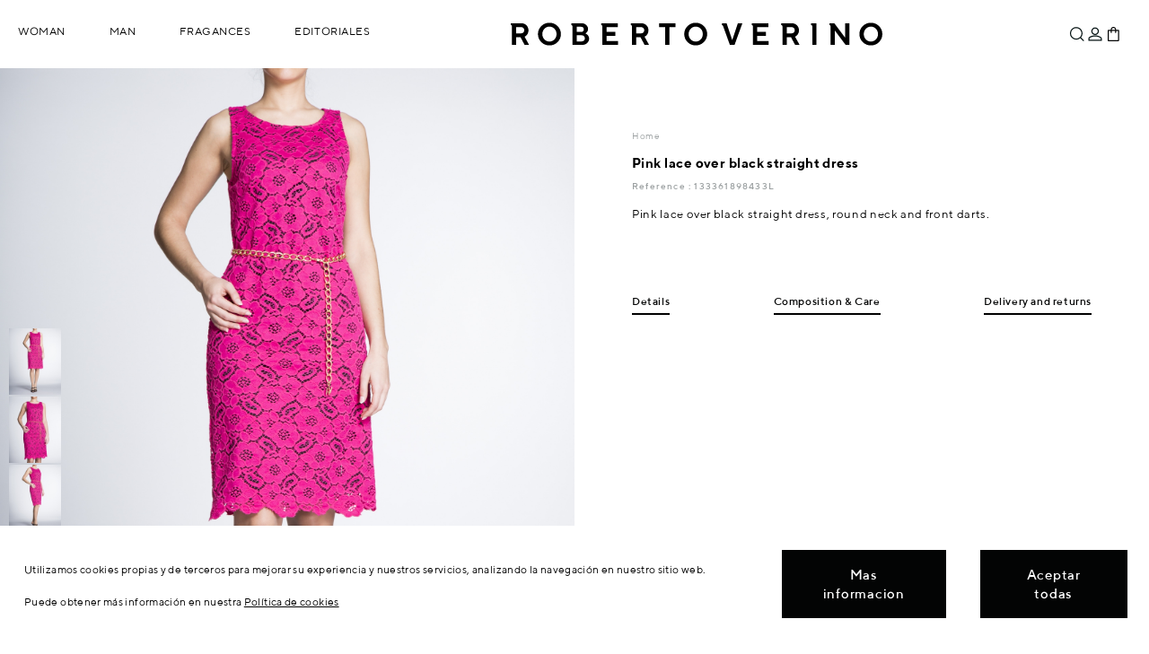

--- FILE ---
content_type: text/html; charset=utf-8
request_url: https://www.robertoverino.com/tienda/en/2014-summer-woman-dresses/361898433-pink-lace-over-black-straight-dress-8433815073839.html
body_size: 117596
content:
<!DOCTYPE html>
<html class="rv_full" lang="en">
    <head>
        <title>Pink lace over black straight dress</title>
        <meta name="description" content="Pink lace over black straight dress, round neck and front darts." />
        <meta name="keywords" content="pink, lace, over, black, straight, dress, round, neck, front, darts" />
        <meta http-equiv="Content-Type" content="application/xhtml+xml; charset=utf-8" />
        <meta name="robots" content="index,follow" />
                <link rel="canonical" href="https://www.robertoverino.com/tienda/en/2014-summer-woman-dresses/361898433-pink-lace-over-black-straight-dress-8433815073839.html" />
                <meta name="viewport" content="width=device-width, height=device-height, initial-scale=1.0">
        <link rel="icon" type="image/vnd.microsoft.icon" href="https://static.robertoverino.com/tienda/img/favicon.ico?1726826420" />
        <link rel="shortcut icon" type="image/x-icon" href="https://static.robertoverino.com/tienda/img/favicon.ico?1726826420" />
        
        <link rel="apple-touch-icon" sizes="120x120" href="/images/apple/apple-touch-icon-120x120-precomposed.png" /> 
        <link rel="apple-touch-icon" sizes="152x152" href="/images/apple/apple-touch-icon-152x152-precomposed.png" /> 
        
                                                            <link rel="alternate" href="https://www.robertoverino.com/tienda/es/2014-verano-mujer-vestidos/361898433-vestido-recto-de-encaje-rosa-sobre-negro-8433815073839.html" hreflang="es"/>
                                                                            <link rel="alternate" href="https://www.robertoverino.com/tienda/en/2014-summer-woman-dresses/361898433-pink-lace-over-black-straight-dress-8433815073839.html" hreflang="en"/>
                        	<script type="text/javascript">
		var baseDir = 'https://www.robertoverino.com/tienda/';
		var static_token = 'f679c143265c6f19e8deaf17e4d9d07b';
		var token = '14d19a5f29dfb096858ff2d961a78fbd';
		var priceDisplayPrecision = 2;
		var priceDisplayMethod = 0;
		var roundMode = 2;
	</script>
        <link rel="stylesheet" type="text/css" href="/skins/rv2/css/base.css?201617=254" media="screen" />
        <link rel="stylesheet" type="text/css" href="/skins/rv2/css/adicional.css?201617=254" media="all" />
	<script type="text/javascript" src="/components/com_verino/assets/js/modernizr.custom.87226.js?201617=94"></script>
        <script type="text/javascript" src="/tpl/js/jquery/jquery.1.12.4.min.js?201617=94"></script>
                <script type="text/javascript" src="/tpl/js/bootstrap-affix/bootstrap-affix.min.js?201617=94"></script>
		<script type="text/javascript" src="/tienda/js/tools.min.js?201617=94"></script>
		<script type="text/javascript" src="/tienda/themes/robertoverino/js/tools.js?201617=94"></script>
		<script type="text/javascript" src="/tienda/themes/robertoverino/js/product.js?20170216=1&201617=94"></script>
		<script type="text/javascript" src="/tienda/modules/blockcart/ajax-cart.js?201617=94"></script>
		<script type="text/javascript" src="/tpl/js/fancybox_v2/jquery.fancybox.js?201617=94"></script>
        	<script type="text/javascript" src="/tpl/js/scrollto/jquery.scrollTo.min.js?201617=94"></script>
                	<script type="text/javascript" src="https://www.robertoverino.com/tienda/themes/robertoverino/rv/js/jquery.preload.js?201617=94"></script>
	<script type="text/javascript" src="/tpl/js/comun.js?201617=94"></script>
	<script type="text/javascript" src="/tpl/js/tienda.js?201617=94"></script>
	<script type="text/javascript" src="/tpl/js/dragdealer-master/dragdealer.js?201617=94"></script>
	<!--[if lt IE 7]>
            <script type="text/javascript" src="https://www.robertoverino.com/tienda/themes/robertoverino/rv/js/ie-hover.js"></script>
            <script type="text/javascript" src="https://www.robertoverino.com/tienda/themes/robertoverino/rv/js/ie-png.js"></script>
	<![endif]-->
	<!--[if IE 7]>
            <link rel="stylesheet" type="text/css" href="/skins/rv2/css/styles-ie7.css" media="all" />
	<![endif]-->
	<!--[if IE 8]>
		<link rel="stylesheet" type="text/css" href="/skins/rv2/css/styles-ie8.css" media="all" />	
	<![endif]-->
	<!--[if lt IE 9]>
            <script src="https://cdnjs.cloudflare.com/ajax/libs/html5shiv/3.7.3/html5shiv.js"></script>
            <link rel="stylesheet" media="all" type="text/css" href="/skins/rv2/css/ie.css" />
	<![endif]-->
	
	<script type="text/javascript">
            function MyAlert( sAlert ) {
                var n= sAlert;
                $.fancybox({
                    'content': '<div class="errores_pers"><div class="errores_msg">'+n+'</div><div class="errores_bot"><button type="button" onclick="$.fancybox.close();">OK</button></div></div>',
                    'autoSize': true, //fancybox_v2
                    'scrolling': 'no',
                }); 
            }
            window.alert = MyAlert;
            $(document).ready(function(){
                var errores = $("#ps_errores");
                if(errores.length>0){
                    errores.hide();
                    alert(errores.html());
                }
            });
	</script>
	
	<script type="text/javascript">

    var gaProdDimensions = {
        'dimension6' : 'invitado', 
        'dimension9' : '0', 
        'dimension11': 'España', 
        'dimension12' : 'en'  
    };
    
    
    function myHtmlDecode(input) {
        var e = document.createElement('div');
        e.innerHTML = input;
        return e.childNodes.length === 0 ? "" : e.childNodes[0].nodeValue;
    }
    
    function setGaCookie(c_name,value,exdays) {
        var exdate=new Date();
        exdate.setDate(exdate.getDate() + exdays);
        var c_value=encodeURI(value) + ((exdays==null) ? "" : "; expires="+exdate.toUTCString()) + "; SameSite=None; Secure; path=/";
        document.cookie=c_name + "=" + c_value;
}
    
	
function loadAnalyticsInitialize(){
    if(typeof ga == 'function'){
                  ga('create', 'UA-30736552-1', 'auto' );
                  
             ga('set', 'dimension1', '361898433' ); 
           
          
             ga('set', 'dimension2', 'product' ); 
           
                    var google_totalvalue_analytics = 294.999997;
            if ( Number(google_totalvalue_analytics) > 0 ){
                ga('set', 'dimension3', Number(google_totalvalue_analytics).toString() ); 
            }
           
                    }
}
$(document).ready(function () {
    HookCookieAnalisisFunctions.push('loadAnalyticsInitialize');
});

</script>
<script type="text/javascript">

    var ganalyticsObj;
    var gaPageName = 'product';
    loadScriptComun('/tienda/modules/ganalytics/ganalytics.js?201617=' + 94, function () {

                var gaProductsPerPage = 12;
                var gaDebug = false;
                    var gaProdDimensions = {"dimension6":"invitado","dimension9":"","dimension11":"Espa\u00f1a","dimension12":"en"};
                    ganalyticsObj = new GAnalytics(gaDebug, gaProdDimensions, gaProductsPerPage, gaPageName, function () {
                });
                function loadAnalyticsCategoryPage(){
                    if(typeof ga == 'function'){
                        ga('require', 'ec');

                        if (ganalyticsObj.gaDebug) {
                            console.log('ganalytics.js is loaded now!! ' + 'product' + ' >> [ganalytics/gaProductDimensions.tpl]');
                        }

                        $(document).on('scroll', function () {
                            if(ganalyticsObj.page_name === 'category' || ganalyticsObj.search_mode === true){
                                if(ganalyticsObj.initial === false){
                                    clearTimeout(ganalyticsObj.scrollTimeout);
                                } else {
                                    ganalyticsObj.initial = false;
                                }
                                ganalyticsObj.scrollTimeout = setTimeout(ganalyticsObj.detectGaVisible(ganalyticsObj),700);
                            }
                        });
                        $(document.body).on('click', '#ver_2_4 a', function () {
                            ganalyticsObj.detectGaVisible();
                        });
                        $(document.body).on('click', '#layered_form ul[id^="ul_layered_id_attribute_group_"] a, \n\
    #layered_form ul[id^="ul_layered_id_attribute_group_"] input[id^="layered_id_attribute_group_"]', function () {
                            if (ganalyticsObj.gaDebug) {
                                console.log('layered click -> resetProductsArrays');
                            }
                            ganalyticsObj.resetContextValues();
                        });
                        $(document.body).on('click', 'a[href!="#"]:not(a[href^="#"]):not(a[href^="mailto"]):not(a[href^="javascript:"]):not(.noGaTrack):not(.iframe):not(.iframe_politicas_pie):not(.color_pick)', function (e) {
                            var aTag = $(this);
                            var localHostname = document.location.hostname;
                            var hostname = aTag[0].hostname;
                            if (hostname !== localHostname) {
                                var url = aTag.prop('href');
                                if(typeof url !== 'undefined'){
                                    ga('send', 'event', 'Enlaces Externos', 'Click', url, {
                                        'transport': 'beacon',
                                        'hitCallback': function () {
    
                                            if (ganalyticsObj.gaDebug) {
                                                console.log('Click en url externa, enviando evento a GA: ' + url);
                                            }
                                        }
                                    });
                                }
                            }
                        });
                        if(gaPageName === 'category' || gaPageName === 'search'){
                            if (ganalyticsObj.gaDebug) {
                                console.log('window.load || página ' + gaPageName);
                            }
                            ganalyticsObj.delayedDetectGaVisible(ganalyticsObj);
                        }
                    }
                }
                    
    });
    $(document).ready(function () {
        HookCookieAnalisisFunctions.push('loadAnalyticsCategoryPage');
    });
</script><script type="text/javascript">/*
* 2007-2018 PrestaShop
*
* NOTICE OF LICENSE
*
* This source file is subject to the Academic Free License (AFL 3.0)
* that is bundled with this package in the file LICENSE.txt.
* It is also available through the world-wide-web at this URL:
* http://opensource.org/licenses/afl-3.0.php
* If you did not receive a copy of the license and are unable to
* obtain it through the world-wide-web, please send an email
* to license@prestashop.com so we can send you a copy immediately.
*
* DISCLAIMER
*
* Do not edit or add to this file if you wish to upgrade PrestaShop to newer
* versions in the future. If you wish to customize PrestaShop for your
* needs please refer to http://www.prestashop.com for more information.
*
*  @author    PrestaShop SA <contact@prestashop.com>
*  @copyright 2007-2018 PrestaShop SA
*  @license   http://opensource.org/licenses/afl-3.0.php  Academic Free License (AFL 3.0)
*  International Registered Trademark & Property of PrestaShop SA
*/



function updateFormDatas()
{
	var nb = $('#quantity_wanted').val();
	var id = $('#idCombination').val();

	$('.paypal_payment_form input[name=quantity]').val(nb);
	$('.paypal_payment_form input[name=id_p_attr]').val(id);
}
	
$(document).ready( function() {

	if($('#in_context_checkout_enabled').val() != 1)
	{
		$('#payment_paypal_express_checkout').click(function() {
			$('#paypal_payment_form_cart').submit();
			return false;
		});
	}


	var jquery_version = $.fn.jquery.split('.');
	if(jquery_version[0]>=1 && jquery_version[1] >= 7)
	{
		$('body').on('submit',".paypal_payment_form", function () {
			updateFormDatas();
		});
	}
	else {
		$('.paypal_payment_form').live('submit', function () {
			updateFormDatas();
		});
	}

	function displayExpressCheckoutShortcut() {
		var id_product = $('input[name="id_product"]').val();
		var id_product_attribute = $('input[name="id_product_attribute"]').val();
		$.ajax({
			type: "GET",
			url: baseDir+'/modules/paypal/express_checkout/ajax.php',
			data: { get_qty: "1", id_product: id_product, id_product_attribute: id_product_attribute },
			cache: false,
			success: function(result) {
				if (result == '1') {
					$('#container_express_checkout').slideDown();
				} else {
					$('#container_express_checkout').slideUp();
				}
				return true;
			}
		});
	}

	$('select[name^="group_"]').change(function () {
		setTimeout(function(){displayExpressCheckoutShortcut()}, 500);
	});

	$('.color_pick').click(function () {
		setTimeout(function(){displayExpressCheckoutShortcut()}, 500);
	});

	if($('body#product').length > 0)
		setTimeout(function(){displayExpressCheckoutShortcut()}, 500);
	
	
			

	var modulePath = 'modules/paypal';
	var subFolder = '/integral_evolution';
	
			var baseDirPP = baseDir.replace('http:', 'https:');
		
	var fullPath = baseDirPP + modulePath + subFolder;
	var confirmTimer = false;
		
	if ($('form[target="hss_iframe"]').length == 0) {
		if ($('select[name^="group_"]').length > 0)
			displayExpressCheckoutShortcut();
		return false;
	} else {
		checkOrder();
	}

	function checkOrder() {
		if(confirmTimer == false)
			confirmTimer = setInterval(getOrdersCount, 1000);
	}

	});


</script> 
</head>
    <body id="product" class="tienda">
	        <section class="w1">
            <section id="wrapper">
                <aside>
                    <div id="wrappernav" class="megamenu">
                        <div class="logo-wrapper-2">
                            <div class="logo" itemscope  itemtype="http://schema.org/Organization" itemref="org_schema">
                                <span itemprop="name">
                                    <a itemprop="url" class="no-transition" id="header_logo" href="/" title="Roberto Verino">Roberto Verino</a>
                                </span>
                            </div>
                        </div>
                        <div class="wrapper-menu">      
                            
<nav class="no-padding"></nav>                            <nav class="no-padding">
    <ul id="ul_menu_item_shop" class="menu tree dhtml">
                                                                                                                                                                                            <li id="ps202501" class="parent menu_item  level_2">
                    <a href="/tienda/en/collection-woman" class="enlaceMosaico" >
                        Woman
                    </a>
                                                    <div class="menu_fixer"></div>
             
            <div class="menu_children_2" >
                <ul id="ul_menu_item_ps202501" class="side_img">
                                                                                                                                                                                        <li id="ps20250763" class="parent menu_item  level_3">
                    <a href="/tienda/en/collection-woman" class="enlaceMosaico" >
                        Collection
                    </a>
                                     
            <div class="menu_children_10" >
                <ul id="ul_menu_item_ps20250763" class="">
                                                        <li id="ps20211826" class=" level_4">
                    <a href="/tienda/en/new-season-collection-woman" class="enlaceMosaico"  style="font-weight: 700;">
                        New Collection
                    </a>
                                </li>
                                                            <li id="ps20250140" class=" level_4">
                    <a href="/tienda/en/outerwear-woman" class="enlaceMosaico" >
                        Outerwear
                    </a>
                                </li>
                                                            <li id="ps20250825" class=" level_4">
                    <a href="/tienda/en/jackets-woman" class="enlaceMosaico" >
                        Jackets
                    </a>
                                </li>
                                                            <li id="ps20250180" class=" level_4">
                    <a href="/tienda/en/knitwear-woman" class="enlaceMosaico" >
                        Knitwear
                    </a>
                                </li>
                                                            <li id="ps20250110" class=" level_4">
                    <a href="/tienda/en/pants-woman" class="enlaceMosaico" >
                        Pants
                    </a>
                                </li>
                                                            <li id="ps20250120" class=" level_4">
                    <a href="/tienda/en/shirtsyblouses-woman" class="enlaceMosaico" >
                        Shirts &amp; Blouses
                    </a>
                                </li>
                                                            <li id="ps20250124" class=" level_4">
                    <a href="/tienda/en/t-shirts-woman" class="enlaceMosaico" >
                        T-Shirts
                    </a>
                                </li>
                                                            <li id="ps20250130" class=" level_4">
                    <a href="/tienda/en/dresses-woman" class="enlaceMosaico" >
                        Dresses
                    </a>
                                </li>
                                                            <li id="ps20250101" class=" level_4">
                    <a href="/tienda/en/skirts-woman" class="enlaceMosaico" >
                        Skirts
                    </a>
                                </li>
                                                                <li id="ps20251846" class=" last level_4">
                    <a href="/tienda/en/suits-woman" class="enlaceMosaico" >
                        Suits
                    </a>
                                </li>
                                            </ul>
             
            </div>
                </li>
                                                                                                                                                                        <li id="ps202506" class="parent menu_item  last level_3">
                    <a href="/tienda/en/accessories-woman" class="enlaceMosaico" >
                        Accessories
                    </a>
                                     
            <div class="menu_children_8" >
                <ul id="ul_menu_item_ps202506" class="">
                                                        <li id="ps20251851" class=" level_4">
                    <a href="/tienda/en/fragances-woman" class="enlaceMosaico" >
                        Fragances
                    </a>
                                </li>
                                                            <li id="ps20250610" class=" level_4">
                    <a href="/tienda/en/handbags-woman" class="enlaceMosaico" >
                        Handbags
                    </a>
                                </li>
                                                            <li id="ps20250630" class=" level_4">
                    <a href="/tienda/en/sbelts-woman" class="enlaceMosaico" >
                        Belts
                    </a>
                                </li>
                                                            <li id="ps20250641" class=" level_4">
                    <a href="/tienda/en/shawls-woman" class="enlaceMosaico" >
                        Shawls
                    </a>
                                </li>
                                                            <li id="ps20250777" class=" level_4">
                    <a href="/tienda/en/hats-woman" class="enlaceMosaico" >
                        Hats
                    </a>
                                </li>
                                                            <li id="ps20250620" class=" level_4">
                    <a href="/tienda/en/shoes-woman" class="enlaceMosaico" >
                        Shoes
                    </a>
                                </li>
                                                            <li id="ps20250647" class=" level_4">
                    <a href="/tienda/en/gloves-woman" class="enlaceMosaico" >
                        Gloves
                    </a>
                                </li>
                                                                <li id="ps20250601" class=" last level_4">
                    <a href="/tienda/en/wallets-woman" class="enlaceMosaico" >
                        Wallets
                    </a>
                                </li>
                                            </ul>
             
            </div>
                </li>
                                            </ul>
             
                <img src="https://www.robertoverino.com/tienda/img/c/202501.jpg" alt="Woman"/>
             
            </div>
                </li>
                                                                                            <li id="ps202505" class="parent menu_item  level_2">
                    <a href="/tienda/en/collection-man" class="enlaceMosaico" >
                        Man
                    </a>
                                                    <div class="menu_fixer"></div>
             
            <div class="menu_children_2" >
                <ul id="ul_menu_item_ps202505" class="side_img">
                                                                                                                                                    <li id="ps20250766" class="parent menu_item  level_3">
                    <a href="/tienda/en/collection-man" class="enlaceMosaico" >
                        Collection
                    </a>
                                     
            <div class="menu_children_7" >
                <ul id="ul_menu_item_ps20250766" class="">
                                                        <li id="ps20250570" class=" level_4">
                    <a href="/tienda/en/outerwear-man" class="enlaceMosaico" >
                        Outerwear
                    </a>
                                </li>
                                                            <li id="ps20250560" class=" level_4">
                    <a href="/tienda/en/suits-man" class="enlaceMosaico" >
                        Suits
                    </a>
                                </li>
                                                            <li id="ps20250540" class=" level_4">
                    <a href="/tienda/en/jackets-man" class="enlaceMosaico" >
                        Jackets
                    </a>
                                </li>
                                                            <li id="ps20250580" class=" level_4">
                    <a href="/tienda/en/knitwear-man" class="enlaceMosaico" >
                        Knitwear
                    </a>
                                </li>
                                                            <li id="ps20250510" class=" level_4">
                    <a href="/tienda/en/pants-man" class="enlaceMosaico" >
                        Pants
                    </a>
                                </li>
                                                            <li id="ps20250520" class=" level_4">
                    <a href="/tienda/en/shirts-man" class="enlaceMosaico" >
                        Shirts
                    </a>
                                </li>
                                                                <li id="ps20250524" class=" last level_4">
                    <a href="/tienda/en/poloshirts-man" class="enlaceMosaico" >
                        Polo Shirts
                    </a>
                                </li>
                                            </ul>
             
            </div>
                </li>
                                                                                                                                                                        <li id="ps20250767" class="parent menu_item  last level_3">
                    <a href="/tienda/en/accessories-man" class="enlaceMosaico" >
                        Accessories
                    </a>
                                     
            <div class="menu_children_8" >
                <ul id="ul_menu_item_ps20250767" class="">
                                                        <li id="ps20251852" class=" level_4">
                    <a href="/tienda/en/fragances-man" class="enlaceMosaico" >
                        Fragances
                    </a>
                                </li>
                                                            <li id="ps20250643" class=" level_4">
                    <a href="/tienda/en/ties" class="enlaceMosaico" >
                        Ties
                    </a>
                                </li>
                                                            <li id="ps20250735" class=" level_4">
                    <a href="/tienda/en/handbags-man" class="enlaceMosaico" >
                        Handbagss &amp; Wallets
                    </a>
                                </li>
                                                            <li id="ps20250776" class=" level_4">
                    <a href="/tienda/en/shawls-man" class="enlaceMosaico" >
                        Shawls
                    </a>
                                </li>
                                                            <li id="ps20250635" class=" level_4">
                    <a href="/tienda/en/belts-man" class="enlaceMosaico" >
                        Belts
                    </a>
                                </li>
                                                            <li id="ps20250725" class=" level_4">
                    <a href="/tienda/en/shoes-men" class="enlaceMosaico" >
                        Shoes
                    </a>
                                </li>
                                                            <li id="ps20251848" class=" level_4">
                    <a href="/tienda/en/shawls-man" class="enlaceMosaico" >
                        Hats
                    </a>
                                </li>
                                                                <li id="ps20250737" class=" last level_4">
                    <a href="/tienda/en/underwear-man" class="enlaceMosaico" >
                        Underwear
                    </a>
                                </li>
                                            </ul>
             
            </div>
                </li>
                                            </ul>
             
                <img src="https://www.robertoverino.com/tienda/img/c/202505.jpg" alt="Man"/>
             
            </div>
                </li>
                                                                        <li id="ps20251854" class="parent menu_item  level_2">
                    <span  style="cursor:pointer;">Fragances</span>
                                                    <div class="menu_fixer"></div>
             
            <div class="menu_children_1" >
                <ul id="ul_menu_item_ps20251854" class="side_img">
                                                                                            <li id="ps20251850" class="parent menu_item  last level_3">
                    <a href="/tienda/en/fragances" class="enlaceMosaico" >
                        Perfumes
                    </a>
                                     
            <div class="menu_children_2" >
                <ul id="ul_menu_item_ps20251850" class="">
                                                        <li id="ps20251855" class=" level_4">
                    <a href="/en/editorial/perfume-mujer-aw2025" class="enlaceMosaico" >
                        Woman
                    </a>
                                </li>
                                                                <li id="ps20251856" class=" last level_4">
                    <a href="/en/editorial/perfume-hombre-aw2025" class="enlaceMosaico" >
                        Man
                    </a>
                                </li>
                                            </ul>
             
            </div>
                </li>
                                            </ul>
             
                <img src="https://www.robertoverino.com/tienda/img/c/20251854.jpg" alt="Fragances"/>
             
            </div>
                </li>
                                                                            <li id="ps20251827" class="parent menu_item  last level_2">
                    <span  style="cursor:pointer;">Editoriales</span>
                                                    <div class="menu_fixer"></div>
             
            <div class="menu_children_1" >
                <ul id="ul_menu_item_ps20251827" class="side_img">
                                                                                                                                    <li id="ps20251826" class="parent menu_item  last level_3">
                    <span >Editoriales</span>
                                     
            <div class="menu_children_6" >
                <ul id="ul_menu_item_ps20251826" class="">
                                                        <li id="ps20251860" class=" level_4">
                    <a href="/en/editorial/fiesta-aw2025" class="enlaceMosaico" >
                        PARTY COLLECTION
                    </a>
                                </li>
                                                            <li id="ps20251859" class=" level_4">
                    <a href="/en/editorial/regalos2-aw2025" class="enlaceMosaico" >
                        THE ESSENTIAL ALWAYS SHINES 2
                    </a>
                                </li>
                                                            <li id="ps20251858" class=" level_4">
                    <a href="/en/editorial/regalos-aw2025" class="enlaceMosaico" >
                        THE ESSENTIAL ALWAYS SHINES
                    </a>
                                </li>
                                                            <li id="ps20251857" class=" level_4">
                    <a href="/en/editorial/designed-to-endure-aw2025" class="enlaceMosaico" >
                        DESIGNED TO ENDURE
                    </a>
                                </li>
                                                            <li id="ps20251849" class=" level_4">
                    <a href="/en/editorial/autumn-returns-aw2025" class="enlaceMosaico" >
                        AUTUMN RETURNS
                    </a>
                                </li>
                                                                <li id="ps20251847" class=" last level_4">
                    <a href="/en/editorial/undressed-aw2025" class="enlaceMosaico" >
                        UNDRESSED
                    </a>
                                </li>
                                            </ul>
             
            </div>
                </li>
                                            </ul>
             
                <img src="https://www.robertoverino.com/tienda/img/c/20251827.jpg" alt="Editoriales"/>
             
            </div>
                </li>
                                                        </ul>
</nav>

<nav></nav>
                                                    </div> 
                    </div>
                    <div class="top-btn">
                        <div class="wrapper-interior">
                            <!-- Block search module TOP -->
<div id="search_block">
    <div id="bloque3">
        <a href="#" id="search_icon" title="Search"><span class="texto">Search</span><span id="search"></span></a>
        <div class="rvSearch">
            <div id="search_block_top">
                <form method="get" action="https://www.robertoverino.com/tienda/en/search" id="searchbox">
                    <label class="search_top" for="search_query_top"><!-- image on background --></label>
                    <input type="hidden" name="orderby" value="quantity" />
                    <input type="hidden" name="orderway" value="desc" />
                    <input class="search_query" type="text" id="search_query_top" name="search_query" value="" placeholder="Search..."/>
                    <a href="#" title="Close" id="close_searchbox"></a>
                </form>
            </div>
        </div>
    </div>

    <script type="text/javascript">
     // <![CDATA[
        if(typeof current_friendly_url == "undefined"){
            var current_friendly_url = "";
        }
        var minWordLen = 3;
        var needIncludeScrollTo = false;
     
            $(document).ready(function () {
                
                if(needIncludeScrollTo){
                    loadScriptComun('/tpl/js/scrollto/jquery.scrollTo.min.js?201617=94',function(){/*console.log('cargado scrollto')*/});
                }
                else{
                    
                }
                // disable enter key
                $(window).keydown(function(event){
                    if(event.keyCode == 13) {
                        event.preventDefault();
                        return false;
                    }
                });
            });
            var tot_pages = 0;
            var tryLoadMore = true;
            var modifyLocationHref = true;
            
    
              if(typeof offset === 'undefined'){
                var offset = 300,
                //browser window scroll (in pixels) after which the "back to top" link opacity is reduced
                offset_opacity = 1200,
                //duration of the top scrolling animation (in ms)
                scroll_top_duration = 700,
                //grab the "back to top" link
                $back_to_top = $('.cd-top');
            } 
            var ajaxExecuting = false;
            function loadMore() {
				if(!ajaxExecuting){
					var loading = $('<div id="infscr-loading" class="infscr-loading-search"><img alt="Loading..." src="https://www.robertoverino.com/templates/robertoverino/js/ajax-loader2.gif" /></div>');
					var nextURL = $("#pagination.rv_pagination ul.pagination li#pagination_next > a").attr("href");
					if (nextURL != undefined) {
						$("ul#product_list.table-tienda").append(loading);
						ajaxExecuting = true;
						$.ajax({
							async: true,
							url: nextURL,
							dataType: 'html',
							success: function (response) {
								ajaxExecuting = false;
								$('.infscr-loading-search').remove();
								var tot_prod = parseInt($('.tienda_container .block-center.row #nbProducts').text());
								var li_elements = $(response).find("ul#product_list.table-tienda").html();
								var tot_li_elements = $(response).find("ul#product_list.table-tienda > li").length;
								var sum_prod = ($("ul#product_list.table-tienda > li").length + tot_li_elements);
								if (sum_prod <= tot_prod) {
									$('#pagination.rv_pagination ul.pagination').replaceWith($(response).find("#pagination.rv_pagination").find('ul.pagination'));
									$('#pagination.rv_pagination ul.pagination').css({'font-size':'0', 'line-height':'0'});
                                                                        $('#content .contenedor').find('ul#product_list.table-tienda').append(li_elements);
									if(typeof ganalyticsObj !== 'undefined') {
										ganalyticsObj.delayedDetectGaVisible(ganalyticsObj);
									}
								}
								if (sum_prod >= tot_prod) {
									$('#pagination.rv_pagination ul.pagination').remove();
									tryLoadMore = false;
								}
							}
						});
					}
				}

            }
            
            function bindScroll() {
                if ($(window).scrollTop() + $(window).height() > $(document).height() - 500 ) {
                    if (tryLoadMore && $('#nbProducts').length) {
                        $(window).unbind('scroll');
                        loadMore();
                        $(window).bind('scroll', bindScroll);
                    }
                }
                
                    resetAffix(true);
                    checkBackToTop();
            }
 
            function checkBackToTop(){
                //ocultar botón volver arriba
                if( $(this).scrollTop() > offset ) { 
                    $back_to_top.addClass('cd-is-visible');
                }
                else { 
                    $back_to_top.removeClass('cd-is-visible cd-fade-out');
                }

                if( $(this).scrollTop() > offset_opacity ) { 
                    $back_to_top.addClass('cd-fade-out');
                }
            }

            function tryToCloseInstantSearch() {
                if ($('#old_center_column').length > 0) {
                    $('#center_column').remove();
                    $('#old_center_column').attr('id', 'center_column');
                    $('#center_column').show();
                    //modificamos la url (current_friendly_url blocklayered.js)
                    if(current_friendly_url === "#/search"){
                        current_friendly_url = "#/";
                        window.location.replace("");
                        lockLocationChecking = true;
                    }
                    return false;
                }
            }

            instantSearchQueries = new Array();
            function stopInstantSearchQueries() {
                for (i = 0; i < instantSearchQueries.length; i++) {
                    instantSearchQueries[i].abort();
                }
                instantSearchQueries = new Array();
            }

            $("#search_query_top").keyup(function () {
                if ($(this).val().length >= minWordLen) {
                    stopInstantSearchQueries();
                    $(window).unbind('scroll').bind('scroll', bindScroll);
                    instantSearchQuery = $.ajax({
                        url: 'https://www.robertoverino.com/tienda/en/search',
                        data: 'instantSearch=1&id_lang=1&q=' + $(this).val(),
                        dataType: 'html',
                        success: function (data) {
                                var tot_li_elements = $(data).find("ul#product_list.table-tienda li").length;
                                var sum_prod = ($("ul#product_list.table-tienda li").length + tot_li_elements);
                                if($('.tienda_container .block-center.row .izq strong').length == 0){
                                    sum_prod = tot_li_elements;
                                }
                                $('#content .contenedor').prop('id','contenedor_buscador').html(data);//.load(function(){
                                $('#pagination.rv_pagination').css({'visibility' : 'hidden', 'height' : '0'});
                                tot_pages = $('#pagination.rv_pagination ul.pagination li').length - 3;
                                var tot_prod = parseInt($('.tienda_container .block-center.row .izq strong').text());
                                if (sum_prod >= tot_prod || tot_pages <= 1){
                                    $('#pagination.rv_pagination ul.pagination').remove();
                                    tryLoadMore = false;
                                } else{
                                    tryLoadMore = true;
                                }
                                if(typeof ga == 'function'){
                                    ga('send', 'pageview', '/tienda/en/search'+ '?q=' +  $("#search_query_top").val());   
                                    ga('send', 'event', 'Search-Overlay', 'search', $("#search_query_top").val(), Number($("#nbProducts").text()));
                                }
                                if(current_friendly_url != "#/search"){
                                    current_friendly_url = "#/search";
                                    window.location.replace(current_friendly_url);
                                    lockLocationChecking = true;
                                }
                                resetAffix(true);
                                $('html, body').animate({ scrollTop: 0 }, 0);
                                if(typeof ganalyticsObj !== 'undefined') {
                                    if(ganalyticsObj.search_mode === false){
                                        ganalyticsObj.setSearchMode(true);
                                    }
                                    ganalyticsObj.resetContextValues();
                                    ganalyticsObj.delayedDetectGaVisible(ganalyticsObj);
                                }
                                if(typeof GtagGA4 !== 'undefined'){
                                    GtagGA4.prototype.assignListActions();
                                    GtagGA4.prototype.sendEventSearch($("#search_query_top").val());
                                }        
                                return false; 
                        }
                    });
                    instantSearchQueries.push(instantSearchQuery);
                }
                else{
                    tryToCloseInstantSearch();
                }
            });

            // ]]>
        
    </script>

</div>
<!-- /Block search module TOP --><div id="info_envio">
                        Always free returns
            
                    </div>
<div id="header_user"  >
    <div id="bloque1">
                    <div id="rvLogin">
                                    <a id="log_in" href="https://www.robertoverino.com/tienda/en/authentication.php?content_only=1" title="Log In / Register" class="hidden-xs">
                        <span class="texto">Log In / Register</span>
                        <span class="img"></span>
                    </a>
                    <a id="log_in_xs" href="https://www.robertoverino.com/tienda/en/authentication" title="Log In / Register" class="visible-xs-inline-block">
                        <span class="texto">Log In / Register</span>
                        <span class="img"></span>
                    </a>
                            </div>
        
    </div>
            <div id="bloque2" class="miCesta">

            <a id="cart_block_wrapper" href="https://www.robertoverino.com/tienda/en/quick-order" title="Your Shopping Cart"> 
                <ul id="header_nav">
                                            <li id="shopping_cart" >
                            <div class="circulo"><span class="ajax_cart_quantity " > 0</span></div>

                        </li>
                                    </ul> 
            </a>
                        <script type="text/javascript">
    if(typeof baseDir === 'undefined'){
        var baseDir = 'https://www.robertoverino.com/tienda/';
        var static_token = 'f679c143265c6f19e8deaf17e4d9d07b';
        var token = '14d19a5f29dfb096858ff2d961a78fbd';
        var priceDisplayPrecision = 2;
        var priceDisplayMethod = 0;
        var roundMode = 2;
    }
</script>
<!-- MODULE Block cart -->
<div id="cart_block" class="">
            <script type="text/javascript">
            var CUSTOMIZE_TEXTFIELD = 1;
            var customizationIdMessage = 'Customization #';
            var removingLinkText = 'remove this product from my cart';
        </script>
      
    <div class="close_mbl"><span ></span></div>
    <div class="block_content">
        <!-- block summary -->
        <!-- block list of products -->
        <div id="cart_block_list" class="expanded">
                            <p  id="cart_block_no_products">No products</p>

            
            <p id="cart-prices">
                <span>Shipping</span>
                <span id="cart_block_shipping_cost" class="price ajax_cart_shipping_cost">0,00 €</span>
                <br/>
                                                <span class="total_label">Total</span>
                <span id="cart_block_total" class="price ajax_block_cart_total">0,00 €</span>
            </p>
                        <p id="cart-buttons">
                                <a href="https://www.robertoverino.com/tienda/en/quick-order" id="button_order_cart" class="exclusive_large" title="View / Checkout">View / Checkout</a>
            </p>
        </div>
    </div>
</div>
<!-- /MODULE Block cart -->
                    </div>
    </div>
<div class="lang_switcher">
    <span class="lang_title">Language:</span>
	<ul class="top-lang">
                            <li >
                                                                    <a href="https://www.robertoverino.com/tienda/es/2014-verano-mujer-vestidos/361898433-vestido-recto-de-encaje-rosa-sobre-negro-8433815073839.html" title="Español ">
                                        <span>ES</span>
                    </a>
                </li>
                            <li class="active">
                                                                    <a href="https://www.robertoverino.com/tienda/en/2014-summer-woman-dresses/361898433-pink-lace-over-black-straight-dress-8433815073839.html" title="English">
                                        <span>EN</span>
                    </a>
                </li>
            	</ul>
</div><div class="country_switcher" id="country_switcher_popup">
    <a href="#oos_country_popup" id="country_switcher_popup_link">
        <span class="country_title">COUNTRY:</span>
        <span class="texto">SPAIN</span>
    </a>
    <div style="display:none;">
        <div id="oos_country_popup" class="oos_popup">
            <div class="izq">
                <img src="https://www.robertoverino.com/images/pais-envio.jpg" />
            </div>
            <div class="der">
                <div class="oos_content">
                    <form method="POST" action="https://www.robertoverino.com/">
                        <span class="oos_titulo">Europe</span>
                        <div>
                            <p id="pscountry-wrapper" class="select_content">
                                <a id="a_pscountry" href="#"></a>
                                <select name="pscountry" id="pscountry">
                                    <option value="ES">Select a country.</option>
                                     <option value="AT"  >Austria</option> <option value="BE"  >Belgium</option> <option value="FI"  >Finland</option> <option value="FR"  >France</option> <option value="DE"  >Germany</option> <option value="GR"  >Greece</option> <option value="IE"  >Ireland</option> <option value="IT"  >Italy</option> <option value="LV"  >Latvia</option> <option value="LU"  >Luxemburg</option> <option value="NL"  >Netherlands</option> <option value="PT"  >Portugal</option> <option value="ES"  selected  >Spain (Peninsula and Baleares)</option>                                </select>
                                <input type="hidden" name="backurl" id="backurl" value="/tienda/en/2014-summer-woman-dresses/361898433-pink-lace-over-black-straight-dress-8433815073839.html"/>
                            </p>
                        </div>
                        <div>
                            <p class="oos_info"><b>Note:</b> Changing the country will remove the items added to the basket.</p>
                        </div>
                        <div class="buttons">
                            <button type="button" onclick="return $('#oos_country_popup form').submit();" id="changeCountry">Change country</button>
                            <button type="button" onclick="return $.fancybox.close();" id="closePopup">Cancel</button>
                        </div>
                    </form>
                </div>
            </div>
        </div>
    </div>
    <script type="text/javascript" >
        $(document).ready(function () {
            $("#country_switcher_popup_link,#country_switcher_popup_link2").fancybox({
                'openEfect': 'fade',
                'type': 'inline',
                'width': 700,
                'height': 'auto',
                'autoSize': false,
                'scrolling': false,
            });
        });
    </script>
</div>
                            <nav class="no-padding no-margin menu-toggle" >
                                <a class="navigation-toggle" href="#" id="nav-open"><span>&nbsp;</span></a> 
                            </nav>
                        </div>
                    </div>

                </aside>
                <section id="content">
                        <div class="contenedor">
                            

    <script type="text/javascript">
        // <![CDATA[
        var currencySign = '€';
        var currencyRate = '1';
        var currencyFormat = '2';
        var currencyBlank = '1';
        var taxRate = 21;
        var jqZoomEnabled = false;
        var priceDisplayPrecision = 0;

        var oosHookJsCodeFunctions = new Array();

        var id_product = '361898433';
        var productHasAttributes = true;
        var quantitiesDisplayAllowed = false;
        var quantityAvailable = 0;
        var allowBuyWhenOutOfStock = false;
        var availableNowValue = '';
        var availableLaterValue = '';
        var productPriceTaxExcluded = 243.80165 - 0.000000;
        var reduction_percent = 0;
        var reduction_price = 0;
        var specific_price = 0;
        var specific_currency = false;
        var group_reduction = '1';
        var default_eco_tax = 0.000000;
        var ecotaxTax_rate = 0;
        var currentDate = '2026-01-30 14:51:17';
        var maxQuantityToAllowDisplayOfLastQuantityMessage = 0;
        var noTaxForThisProduct = false;
        var displayPrice = 0;
        var productReference = '133361898433L';
        var productAvailableForOrder = '0';
        var productShowPrice = '0';
        var productUnitPriceRatio = '0.000000';
        var idDefaultImage = 7731;
        var ipa_default = 15073839;
        var img_ps_dir = 'https://static.robertoverino.com/tienda/img/';
        var customizationFields = new Array();
                                                customizationFields[0] = new Array();
            customizationFields[0][0] = 'img0';
            customizationFields[0][1] = 0;
                // Images
        var img_prod_dir = 'https://static.robertoverino.com/tienda/img/p/';
        var combinationImages = new Array();

                                    combinationImages[15073808] = new Array();
                                combinationImages[15073808][0] = 7731;
                                combinationImages[15073808][1] = 7732;
                                combinationImages[15073808][2] = 7733;
                                combinationImages[15073808][3] = 7734;
                                            combinationImages[15073815] = new Array();
                                combinationImages[15073815][0] = 7731;
                                combinationImages[15073815][1] = 7732;
                                combinationImages[15073815][2] = 7733;
                                combinationImages[15073815][3] = 7734;
                                            combinationImages[15073822] = new Array();
                                combinationImages[15073822][0] = 7731;
                                combinationImages[15073822][1] = 7732;
                                combinationImages[15073822][2] = 7733;
                                combinationImages[15073822][3] = 7734;
                                            combinationImages[15073839] = new Array();
                                combinationImages[15073839][0] = 7731;
                                combinationImages[15073839][1] = 7732;
                                combinationImages[15073839][2] = 7733;
                                combinationImages[15073839][3] = 7734;
                                            combinationImages[15073846] = new Array();
                                combinationImages[15073846][0] = 7731;
                                combinationImages[15073846][1] = 7732;
                                combinationImages[15073846][2] = 7733;
                                combinationImages[15073846][3] = 7734;
                                            combinationImages[0] = new Array();
                                combinationImages[0][0] = 7731;
                        combinationImages[0][1] = 7732;
                        combinationImages[0][2] = 7733;
                        combinationImages[0][3] = 7734;
                    
        // Translations
        var doesntExist = 'The product does not exist in this model. Please choose another one';
        var doesntExistNoMore = 'This product is no longer in stock online.';
        var doesntExistNoMoreBut = 'with those attributes but is available with others';
        var uploading_in_progress = 'Uploading in progress, please wait...';
        var fieldRequired = 'Please fill in all required fields, then save the customization.';

                    // Combinations
                        addCombination(15073808, new Array('1003'), 0, 0, 0, 7731, '133361898433XS', 0.00, 0);
                        addCombination(15073815, new Array('1004'), 0, 0, 0, 7731, '133361898433S', 0.00, 0);
                        addCombination(15073822, new Array('1005'), 0, 0, 0, 7731, '133361898433M', 0.00, 0);
                        addCombination(15073839, new Array('1006'), 0, 0, 0, 7731, '133361898433L', 0.00, 0);
                        addCombination(15073846, new Array('1007'), 0, 0, 0, 7731, '133361898433XL', 0.00, 0);
                        // Colors
                            var
                id_color_default = 1;
                                            //]]>
        if ($('html').hasClass('no-touch')) {
            $('#product #popup-holder a.closer').css('background', 'none');
        }
    </script>
                        <div id="primary_block" class="clearfix "  >
        
                <div id="pb-left-column" class="">
            <div class="product_pagination navegacio">
                <div class="left back"><a href="javascript:history.back(1)">Back</a></div>
                    <div id="nextprev_links" class="right"><a href="https://www.robertoverino.com/tienda/en/2014-summer-woman-dresses/360896449-blue-dot-dress-with-slits-8433815073549.html" id="prev_link" title="Blue dot dress with slits"> Previous</a>  <a href="https://www.robertoverino.com/tienda/en/2014-summer-woman-dresses/362895649-fitted-knit-sailor-dress-8433815074119.html" id="next_link" title="Fitted knit sailor dress">Next </a></div>
                <div class="clear"></div>
            </div>
            <div id="image-block" class="image-block">
                <div id="aumento">
                    <div class="onlyDesktop">
                                            <div id="image-block-inner">
                                                                            <a class="buttonfullimg" href="#"> 
                                <img src="https://static.robertoverino.com/tienda/361898433-7731/pink-lace-over-black-straight-dress.jpg"
                                     rel="https://static.robertoverino.com/tienda/361898433-7731/pink-lace-over-black-straight-dress.jpg"                                          title="Pink lace over black straight dress" alt="Pink lace over black straight dress"  id="bigpic" width="644" height="823" />
                            </a>
                                            </div>
                                                                        <div class="thumbnail">
                            <ul>
                                                                                                                                                                        <li id="large_7731" >
                                        <a href="#">
                                            <img src="https://static.robertoverino.com/tienda/361898433-7731-medium/pink-lace-over-black-straight-dress.jpg" rel="https://static.robertoverino.com/tienda/361898433-7731/pink-lace-over-black-straight-dress.jpg"                                                   title="Pink lace over black straight dress" alt="Pink lace over black straight dress"  width="100%" />
                                        </a>
                                    </li>
                                                                                                        <li id="large_7732" >
                                        <a href="#">
                                            <img src="https://static.robertoverino.com/tienda/361898433-7732-medium/pink-lace-over-black-straight-dress.jpg" rel="https://static.robertoverino.com/tienda/361898433-7732/pink-lace-over-black-straight-dress.jpg"                                                   title="Pink lace over black straight dress" alt="Pink lace over black straight dress"  width="100%" />
                                        </a>
                                    </li>
                                                                                                        <li id="large_7733" >
                                        <a href="#">
                                            <img src="https://static.robertoverino.com/tienda/361898433-7733-medium/pink-lace-over-black-straight-dress.jpg" rel="https://static.robertoverino.com/tienda/361898433-7733/pink-lace-over-black-straight-dress.jpg"                                                   title="Pink lace over black straight dress" alt="Pink lace over black straight dress"  width="100%" />
                                        </a>
                                    </li>
                                                                                                        <li id="large_7734" >
                                        <a href="#">
                                            <img src="https://static.robertoverino.com/tienda/361898433-7734-medium/pink-lace-over-black-straight-dress.jpg" rel="https://static.robertoverino.com/tienda/361898433-7734/pink-lace-over-black-straight-dress.jpg"                                                   title="Pink lace over black straight dress" alt="Pink lace over black straight dress"  width="100%" />
                                        </a>
                                    </li>
                                                            </ul>
                        </div>
                                            </div>
                    <div class="onlyMobile" >
                        <div id="image-carousel">
                                                        <div id="image-carousel-handle" class="handle">
                                                                                                                                                    <div class="slide display_none" id="slide_7731">
                                            <img src="https://static.robertoverino.com/tienda/361898433-7731-large/pink-lace-over-black-straight-dress.jpg" rel="https://static.robertoverino.com/tienda/361898433-7731/pink-lace-over-black-straight-dress.jpg"
                                                  title="Pink lace over black straight dress" alt="Pink lace over black straight dress"  width="100%" />
                                        </div>
                                                                                                                    <div class="slide display_none" id="slide_7732">
                                            <img src="https://static.robertoverino.com/tienda/361898433-7732-large/pink-lace-over-black-straight-dress.jpg" rel="https://static.robertoverino.com/tienda/361898433-7732/pink-lace-over-black-straight-dress.jpg"
                                                  title="Pink lace over black straight dress" alt="Pink lace over black straight dress"  width="100%" />
                                        </div>
                                                                                                                    <div class="slide display_none" id="slide_7733">
                                            <img src="https://static.robertoverino.com/tienda/361898433-7733-large/pink-lace-over-black-straight-dress.jpg" rel="https://static.robertoverino.com/tienda/361898433-7733/pink-lace-over-black-straight-dress.jpg"
                                                  title="Pink lace over black straight dress" alt="Pink lace over black straight dress"  width="100%" />
                                        </div>
                                                                                                                    <div class="slide display_none" id="slide_7734">
                                            <img src="https://static.robertoverino.com/tienda/361898433-7734-large/pink-lace-over-black-straight-dress.jpg" rel="https://static.robertoverino.com/tienda/361898433-7734/pink-lace-over-black-straight-dress.jpg"
                                                  title="Pink lace over black straight dress" alt="Pink lace over black straight dress"  width="100%" />
                                        </div>
                                                                                                </div>
                        </div>
                                                    <div id="change_image">
                                <div class="left" ><a href="#">
                                    </a></div>
                                <div class="right" ><a href="#">
                                </a></div>
                            </div>
                                                
                            <script type="text/javascript">
                                var image_carousel = new Object();
                                image_carousel.numItems = 4;
                                    $(window).load(function () {
                                        image_carousel.slider = new Dragdealer('image-carousel', {
                                            steps: image_carousel.numItems,
                                            speed: 0.2,
                                            vertical: false,
                                            horizontal: true,
                                            callback: function (x) {
                                                if (x == 0) {
                                                    $('#change_image div.left a').fadeOut(100);
                                                } else {
                                                    $('#change_image div.left a').fadeIn(100);
                                                }
                                                if (x == 1) {
                                                    $('#change_image div.right a').fadeOut(100);
                                                } else {
                                                    $('#change_image div.right a').fadeIn(100);
                                                }
                                            }
                                        });

                                        fixSlider();
                                        image_carousel.slider.reflow();
                                    });
                            </script>
                        
                    </div>
                </div>
            </div>
        </div>
    <div id="pb-right-column" >
        <div class="blurry-back">&nbsp;</div>
        
<ol class="breadcrumb" itemscope itemtype="http://schema.org/BreadcrumbList" >
   <li itemprop="itemListElement" itemscope itemtype="http://schema.org/ListItem">
       <a href="/" title="return to Home" itemtype="http://schema.org/Thing" itemprop="item">
           <span itemprop="name">Home</span>
       </a>
       <meta itemprop="position" content="1" />
       
    </li>
</ol>
        <div class="tituloPrecio">
                        <h1 id="titulo-producto" >Pink lace over black straight dress</h1>
             
        </div>
        <p id="product_reference" style="display: none;"><label for="product_reference">Reference : </label>
                <span class="editable" >133361898433L</span>
        </p>
		 													  
        <div class="product_description_mobile"><div ><p>Pink lace over black straight dress, round neck and front darts.</p></div></div>

                            <div id="short_description_block" >
                            </div>
                            <form id="buy_block" class="hidden" action="https://www.robertoverino.com/tienda/en/cart" method="post" autocomplete="off">
                                    <p class="hidden">
                        <input type="hidden" name="token" value="f679c143265c6f19e8deaf17e4d9d07b" />
                        <input type="hidden" name="id_product" value="361898433" id="product_page_product_id" />
                        <input type="hidden" name="add" value="1" />
                        <input type="hidden" name="id_product_attribute" id="idCombination" value="" />
                    </p>
                                                                                            <input type="hidden" name="qty" id="quantity_wanted" value="1" />
                                        <p id="minimal_quantity_wanted_p" style="display: none;">You must add  <b id="minimal_quantity_label">1</b>  a a minimum quantity to buy this product.</p>
                                        <p id="availability_statut" style="display: none;">
                        <span id="availability_value" class="warning_inline">
                                                                                                                </span>
                    </p>
                                                                <div id="oosHook">
                            
                        </div>
                                        <p class="warning_inline" id="last_quantities" style="display: none;" >Warning: Last items in stock!</p>
                    <p style="display: none;" id="add_to_cart" class="buttons_bottom_block"><input type="submit" name="Submit" value="Add to cart" class="exclusive btn-compra" />
                    
                <div class="clear"></div>
            </form>
            
                                     
        
                                           

<div class="productFooter"> 
    <style type="text/css">
#socialshare div{
	vertical-align: top;
}
</style>
<div class="clearfix" id="socialshare">
 


    <a href="http://twitter.com/intent/tweet?status=Pink lace over black straight dress+https%3A%2F%2Fwww.robertoverino.com%2Ftienda%2Fen%2F361898433-pink-lace-over-black-straight-dress.html via @robertoverino" title="Twitter">
<span id="img_twitter"></span>
</a>

<a href="http://www.facebook.com/sharer.php?s=100&amp;p[title]=Pink lace over black straight dress&amp;p[summary]=%20Pink%20lace%20over%20black%20straight%20dress%2C%20round%20neck%20and%20front%20darts.%20&amp;p[url]=https%3A%2F%2Fwww.robertoverino.com%2Ftienda%2Fen%2F361898433-pink-lace-over-black-straight-dress.html&amp;p[images][0]=https%3A%2F%2Fstatic.robertoverino.com%2Ftienda%2F361898433-7731-large%2Fpink-lace-over-black-straight-dress.jpg" title="Facebook">
<span id="img_facebook"></span>
</a>

<a href="http://pinterest.com/pin/create/button/?url=https%3A%2F%2Fwww.robertoverino.com%2Ftienda%2Fen%2F361898433-pink-lace-over-black-straight-dress.html&media=https%3A%2F%2Fstatic.robertoverino.com%2Ftienda%2F361898433-7731-large%2Fpink-lace-over-black-straight-dress.jpg&description=%20Pink%20lace%20over%20black%20straight%20dress%2C%20round%20neck%20and%20front%20darts.%20" class="pin-it-button" title="Pinterest">
<span id="img_pinterest"></span>
</a>

<!--

<div id="fb-root"></div>
<script>(function(d, s, id) {
  var js, fjs = d.getElementsByTagName(s)[0];
  if (d.getElementById(id)) return;
  js = d.createElement(s); js.id = id;
  js.src = "//connect.facebook.net/en_US/all.js#xfbml=1";
  fjs.parentNode.insertBefore(js, fjs);
}(document, 'script', 'facebook-jssdk'));</script>



<script>!function(d,s,id){var js,fjs=d.getElementsByTagName(s)[0];if(!d.getElementById(id)){js=d.createElement(s);js.id=id;js.src="//platform.twitter.com/widgets.js";fjs.parentNode.insertBefore(js,fjs);}}(document,"script","twitter-wjs");</script>





   
<script type="text/javascript" src="//assets.pinterest.com/js/pinit.js"></script>
    -->



<script type="text/javascript">
    jQuery(document).ready(function() {
        jQuery('#socialshare a').unbind("click").bind("click", function(e) {
            
            e.preventDefault();
            var current = jQuery(this); 
            var w = 800;
            var h = 500;
            var left = (screen.width/2)-(w/2);
            var top = (screen.height/2)-(h/2);
            
            if (window.showModalDialog) {
                window.showModalDialog(current.attr('href'),"name",'dialogWidth:700px;dialogHeight:500px;dialogLeft:'+left+'px;dialogTop:'+top+'px;');
            } 
            else {
                window.open(current.attr('href'),"name",'height='+h+',width='+w+',toolbar=no,directories=no,status=no,linemenubar=no,scrollbars=no,resizable=no,modal=yes,top='+top+',left='+left);
            }
        });
    });
    
</script>

</div>
<script type="text/javascript">
// <![CDATA[

jQuery(document).ready(function() {
    if(typeof fbq == 'function'){
        fbq('track', 'ViewContent', 
            {
                content_name: 'Pink lace over black straight dress',
                content_category: 'Dresses', 
                content_ids: ['133361898433L'], 
                content_type: 'product', 
                value: 295, 
                currency: 'EUR'
            }
        );
    }
});    
    
    oosHookJsTrackClickFunctions.push('trackFBCartClick');
    function trackFBCartClick (){
        if(typeof fbq == 'function'){
            fbq('track', 'AddToCart', {
                content_ids: '133361898433L' ,
                content_type: 'product', 
                value: 295, 
                currency: 'EUR'
                }
            );
        }
    }
 
//]]>   
</script>

<script type="text/javascript">
// <![CDATA[
    //tracking del addto cart
    oosHookJsTrackClickFunctions.push('trackQueryToCartClick');

    function trackQueryToCartClick() {
    
            
    }
    

    
//]]>   
    </script>




<script type="text/javascript">

    var mProdPrice = 295;
    var gaProduct = {
        'id': '361898433', // Product ID (string).
        'name': 'Vestido recto de encaje rosa sobre negro. ', // Product name (string).
        'category': 'Vestidos', // Product category (string).
        'brand': 'Roberto Verino', // Product brand (string).
        'variant': $(".color_pick.active").text(), // Product variant (string).(talla)
        'price': mProdPrice, // Product price,
        'quantity': 1, // Product qty
        'dimension1': '361898433', // Product ID (string).
        'dimension13': myHtmlDecode('Verano | Mujer'), // Product lista (string).
        'dimension15': mProdPrice, // Product price,
        'dimension16': $(".color_pick.active").text(), // Product variant (string).(talla)
        'dimension17': 'Vestido recto de encaje rosa sobre negro. ', // Product name (string).
    };

    

        HookJsAddToCartFunctions.push('sendGaAddToCart');

        function sendGaProductDetailPageView() {
            if(typeof ga == 'function'){
                ga('ec:addProduct', {
                    'id': gaProduct.id, // Product ID (string).
                    'name': gaProduct.name, // Product name (string).
                    'category': gaProduct.category, // Product category (string).
                    'brand': gaProduct.brand, // Product brand (string).
                    'variant': gaProduct.variant, // Product variant (string).
                });

                setGaProductDimensions(gaProduct);

                ga('ec:setAction', 'detail');                                           // Detail action.
                ga('send', 'pageview');                                                 // Send data using an event.
            }else{
                console.log('ga is not defined');
            }
        }

        function sendGaAddToCart(idProduct, idCombination, quantity) {
            if (typeof ga == 'function') {
                if (typeof quantity === 'undefined') {
                    quantity = 1;
                } else {
                    quantity = parseInt(quantity);
                }

                gaProduct.variant = $(".color_pick.active").text();
                gaProduct.dimension3 = gaProduct.variant;
                gaProduct.quantity = quantity;

                ga('ec:addProduct', {
                    'id': gaProduct.id, // Product ID (string).
                    'name': gaProduct.name, // Product name (string).
                    'category': gaProduct.category, // Product category (string).
                    'brand': gaProduct.brand, // Product brand (string).
                    'variant': gaProduct.variant, // Product variant (string).
                    'price': gaProduct.price, // Product price,
                    'quantity': gaProduct.quantity, // Product qty
                });

                setGaProductDimensions(gaProduct);

                ga('ec:setAction', 'add', {list: gaProduct.dimension13});               // Add action
                ga('send', 'event', 'Carrito', 'AddToCart', gaProduct.dimension13);     // Send data using an event.

                if (typeof myCartProducts[ idProduct + '-' + idCombination] === 'undefined') {
                    myCartProducts[ idProduct + '-' + idCombination] = gaProduct;
                } else {
                    var mCurrProd = myCartProducts[ idProduct + '-' + idCombination];
                    var qty = parseInt(mCurrProd.quantity) + parseInt(quantity);
                    mCurrProd.quantity = qty;
                    myCartProducts[ idProduct + '-' + idCombination] = mCurrProd;
                }

                if (typeof atcCartProuducts[idProduct + '-' + idCombination] === 'undefined') {
                    atcCartProuducts[idProduct + '-' + idCombination] = [];
                }
                atcCartProuducts[idProduct + '-' + idCombination].push(gaProduct.dimension13);
            }
            //actualizamos la cookie
            var stringify = JSON.stringify(atcCartProuducts);
            setGaCookie('_atccartprouducts', stringify, '365');
        }

        function loadAnalyticsProductPage() {
            console.log('requireec')
            ga('require', 'ec');
            sendGaProductDetailPageView();
        }
        $(document).ready(function () {
            HookCookieAnalisisFunctions.push('loadAnalyticsProductPage');
        });
    
</script>  
</div>
            <div id="more_info_block" class="tabs_container">
                
                <ul id="tabs" class="more_info_tabs idTabs idTabsShort tabs">
                                            <li>
                            <a href="#" class="more-info-tab" data-tab="#idTab1"><h2>Details</h2></a>
                            <div id="idTab1" class="description-data">
                                <button class="close-banner">X</button>
                                <div class="tab-content" >
                                    <h4>Details</h4>
                                    <h5>Description:</h5>
                                    <p>Pink lace over black straight dress, round neck and front darts.</p>
                                </div>
                            </div>
                        </li>
                                         
                                                    <li>
                                <a id="more_info_tab_more_info" class="more-info-tab" data-tab="#idTab2" href="#">
                                    <h2>Composition &amp; Care</h2>
                                </a>
                                <div id="idTab2" class="description-data" >  
                                    <button class="close-banner">X</button>
                                    <div class="tab-content">
                                        <h4>Composition &amp; Care</h4>
                                        <p>COMPOSITION CLOTH: 65% COTTON; 35% POLYESTER.</p>
<p>CARE INSTRUCTIONS: Hand wash; Iron at Low temperature 110°C; Do not dry clean; Do not tumble dry.</p>
                                    </div>
                                </div>
                            </li>
                                                                                    <li>
                    <a id="more_info_tab_data_sheet_envio" class="more-info-tab" data-tab="#idTab4" href="#"><h2>
                            Delivery and returns
                        </h2></a>
                    <div id="idTab4" class="description-data">
                        <button class="close-banner">X</button>
                        <div class="tab-content">
                            <h4>Delivery and returns</h4>
                            <h5>Delivery</h5>
                            <h4>TO A STORE:</h4>
<p>Free. Delivery in 3-4 working days.</p>
<h4>TO A HOME:</h4>
<p>Free for purchases equal to or greater than 60€ in SPAIN and PORTUGAL. Delivery in 3-4 working days. Shipping costs: 6€.</p>
<p>Free for purchases equal to or greater than 90€ in the REST OF THE COUNTRIES. Delivery in 5-7 working days. Shipping costs: 12€.</p>
<p>Delivery times may vary during sales periods.</p>
<div id="simple-translate"> </div>
                                                            <p>More information on our <a href="https://www.robertoverino.com/en/buying-guide/legal-information?content_only=1" class="iframe">purchasing policy.</a></p>
                                                        <h5>Returns</h5>
                            <h4>AT A STORE:</h4>
<p>SPAIN: Free in the ROBERTO VERINO stores (except for Outlets and Corners in the El Corte Inglés department stores).</p>
<h4>AT HOME:</h4>
<p>You can request a pick-up from your WEB ACCOUNT.</p>
<p>RETURN: Shipping costs in Spain and Portugal are FREE and for the rest of the countries: 12€.</p>
                                                            <p>More information on our <a href="https://www.robertoverino.com/en/buying-guide/legal-information?content_only=1" class="iframe">purchasing policy.</a></p>
                                                                                    <h5>Env&iacute;o para regalo</h5>
                            <p>When you place your order, you can ask that it be gift wrapped.  During sales periods this option can be temporarily disabled.</p>
                        </div>
                    </div>
                </li>
                
            </ul>
            
                            <div id="guia_tallas" class="description-data" style="display: none;">
                    <button class="close-banner">X</button>
                    <div class="content-size-guide tab-content">
    <h4>Size Guide</h4>
    <h5>Measurement Chart <span>(cms)</span></h5>
    <!--Tallas hombres-->
    <table>
        <thead>
            <tr>
                <td>&nbsp;</td>
                <td>XS/36</td>
                <td>S/38</td>
                <td>M/40</td>
                <td>L/42</td>
                <td>XL/44</td>
                <td>XXL/46</td>
            </tr>
        </thead>
        <tbody>
            <tr>
                <td>Chest</td>
                <td>86-88</td>
                <td>88-90</td>
                <td>92-94</td>
                <td>96-94</td>
                <td>100-102</td>
                <td>104-106</td>
            </tr>
            <tr>
                <td>Waist</td>
                <td>66-68</td>
                <td>68-70</td>
                <td>72-74</td>
                <td>76-78</td>
                <td>80-82</td>
                <td>84-86</td>
            </tr>
            <tr>
                <td>Hip</td>
                <td>94-96</td>
                <td>96-98</td>
                <td>100-102</td>
                <td>104-106</td>
                <td>108-110</td>
                <td>112-114</td>
            </tr>
        </tbody>
    </table>
    <figure><img src="https://static.robertoverino.com/tienda/themes/robertoverino/img/tallas/woman-silhouette.svg" alt=""></figure>
</div>
                </div>
                        
            <script type="text/javascript">
                $(document).ready(function(){
                    $('a.more-info-tab').on('click', function(e){
                        e.preventDefault();
                        var tab = $(this).data('tab');
                        $(tab).addClass('tab-opened').show();
                        $('#pb-right-column').addClass('has-tab-opened');
                        $('.blurry-back').show();
                    });
                    
                    $('.blurry-back').on('click', function(e){
                        e.preventDefault();
                        $('.tab-opened .close-banner').trigger('click');
                    });
                    $('.close-banner').on('click', function(e){
                        e.preventDefault();
                        $(this).parent('div').removeClass('tab-opened').hide();
                        $('.blurry-back').hide();
                        $('#pb-right-column').removeClass('has-tab-opened');
                    });
               });
            </script>
            
                            <script type="text/javascript">
                    $('a.iframe').fancybox({
                        'type': 'iframe',
                        'padding': 22,
                        'openEfect': 'fade',
                        'type': 'iframe',
                        'autosize': true,
                    });
                </script>
                    </div>
    </div>
<div class="clear">&nbsp;</div>
<div class="mas-info">
                            <div class="look">
                    <p class="relacionados_label" >YOU MIGHT BE INTERESTED IN&hellip;</p>
                    <div class="block products_block accessories_block">
                        <ul>
                                                                                            <li class="ajax_block_product first_item product_accessories_description">
                                    <div class="product_name">
                                    <div>
                                        <div class="product_desc">
                                            <a href="https://www.robertoverino.com/tienda/en/2014-summer-accessories-shawlsandscarves/40962136-fuchsia-zebra-scarf.html" title="Fuchsia zebra scarf" class="product_image">
                                                <img src="https://static.robertoverino.com/tienda/40962136-7939-large/fuchsia-zebra-scarf.jpg" alt="Fuchsia zebra scarf" />
                                                <div class="accesorio_info">
                                                    <div class="nombreAccesorio">
                                                        <span>Fuchsia zebra scarf</span>
                                                    </div> 
                                                                                                            <div class="accesorio_price">
                                                            <span>90 €</span>
                                                        </div>   
                                                                                                    </div>  
                                            </a>
                                                                                    </div>
                                    </div>
                                </li>
                                                                                            <li class="ajax_block_product item product_accessories_description">
                                    <div class="product_name">
                                    <div>
                                        <div class="product_desc">
                                            <a href="https://www.robertoverino.com/tienda/en/2014-summer-accessories-shoes/104966705-camel-embossed-snakeskin-cairo-sandals.html" title="Camel embossed snakeskin Cairo sandals" class="product_image">
                                                <img src="https://static.robertoverino.com/tienda/104966705-7227-large/camel-embossed-snakeskin-cairo-sandals.jpg" alt="Camel embossed snakeskin Cairo sandals" />
                                                <div class="accesorio_info">
                                                    <div class="nombreAccesorio">
                                                        <span>Camel embossed snakeskin Cairo sandals</span>
                                                    </div> 
                                                                                                            <div class="accesorio_price">
                                                            <span>240 €</span>
                                                        </div>   
                                                                                                    </div>  
                                            </a>
                                                                                    </div>
                                    </div>
                                </li>
                                                                                            <li class="ajax_block_product item product_accessories_description">
                                    <div class="product_name">
                                    <div>
                                        <div class="product_desc">
                                            <a href="https://www.robertoverino.com/tienda/en/2014-summer-accessories-handbags/372957673-pearl-leather-sofia-clutch-bag.html" title="Pearl leather Sof&iacute;a clutch bag " class="product_image">
                                                <img src="https://static.robertoverino.com/tienda/372957673-7606-large/pearl-leather-sofia-clutch-bag.jpg" alt="Pearl leather Sof&iacute;a clutch bag " />
                                                <div class="accesorio_info">
                                                    <div class="nombreAccesorio">
                                                        <span>Pearl leather Sof&iacute;a clutch bag </span>
                                                    </div> 
                                                                                                            <div class="accesorio_price">
                                                            <span>250 €</span>
                                                        </div>   
                                                                                                    </div>  
                                            </a>
                                                                                    </div>
                                    </div>
                                </li>
                                                                                            <li class="ajax_block_product last_item product_accessories_description">
                                    <div class="product_name">
                                    <div>
                                        <div class="product_desc">
                                            <a href="https://www.robertoverino.com/tienda/en/2014-summer-woman-coatsyjackets/758948999-black-short-gross-grain-and-chiffon-jacket.html" title="Black  short  gross-grain and chiffon jacket" class="product_image">
                                                <img src="https://static.robertoverino.com/tienda/758948999-6933-large/black-short-gross-grain-and-chiffon-jacket.jpg" alt="Black  short  gross-grain and chiffon jacket" />
                                                <div class="accesorio_info">
                                                    <div class="nombreAccesorio">
                                                        <span>Black  short  gross-grain and chiffon jacket</span>
                                                    </div> 
                                                                                                            <div class="accesorio_price">
                                                            <span>350 €</span>
                                                        </div>   
                                                                                                    </div>  
                                            </a>
                                                                                    </div>
                                    </div>
                                </li>
                                                    </ul>
                        <div class="clear">&nbsp;</div>
                    </div>
                </div>
                    </div>
</div>
                        
                                                    
                                <script>
                                    jQuery('a#banner_gtos_envio').unbind('click').click(function (e) {
                                        e.preventDefault();
                                        jQuery('#more_info_tab_data_sheet').trigger('click');
                                        if ($(window).width() < 621) {
                                            $.scrollTo('#more_info_tab_data_sheet', 800, {'offset': -90});
                                        }
                                    });

                                    jQuery('.cons > h1').unbind('click').click(function (e) {
                                        e.preventDefault();
                                        var lista = jQuery('.cons > ul');
                                        if (lista.hasClass('desplegado')) {
                                            lista.removeClass('desplegado');
                                            jQuery(this).removeClass('abierto');
                                        } else {
                                            lista.addClass('desplegado');
                                            jQuery(this).addClass('abierto');
                                        }
                                    });
                                </script>
                                                </div>
            </section>
            <div style="clear:both;"></div>
        </section>
        <footer id="footer"><div class="barra sup">
    <!-- Block Newsletter -->
    <div id="newsletter_block_left" class="moduletable newsletter">
        <div class="block_content">
                        <form id="newsletterForm" method="post" onsubmit="" class="">
                <label class=" " >
                                            <span class="uppercase">Join our Newsletter</span>
                        <span class="last">and preview our latest creations and promotions</span>
                                    </label>
                <div>
                    <input
                        type="text" id="newsletter_email" 
                        placeholder="Email" 
                        name="email" 
                        size="18"
                        class="" 
                        value="" 
                        aria-label="Email"/>
                                            <input id="newsletter_action" name="newsletter_action" value="0" type="hidden" />
                                        <a id="submitNewsletter" href="#" onclick="crearSuscripcionNewsletter();return false;" 
                       class="" 
                       title="Sign up for our Newsletter" >
                        OK                    </a>
                </div>
            </form>
            <div id="consent">
                <input type="checkbox" id="consent_newsletter_checkbox">
               <p class="oos_popup_txt">By signing up, you agree to the conditions of our <a href="https://www.robertoverino.com/en/politica-de-privacidad?tmpl=component" class="iframe_politicas_pie" title="View Privacy Policy">Privacy Policy and I declare to be over 16 years old.</a></p>
            </div>
        </div>
    <script type="text/javascript">
        var nwMsgs = [];
        nwMsgs[0] = 'You must fill in your e-mail address'
        nwMsgs[1] = 'Your e-mail address is invalid'
        nwMsgs[2] = 'Your e-mail address has already been recorded'
        nwMsgs[3] = 'Ocurri&oacute; un error durante la suscripci&oacute;n'
        nwMsgs[4] = 'Thank you for subscribing to our Newsletter'
        nwMsgs[5] = 'Direcci&oacute;n de email no registrada'
        nwMsgs[6] = 'Ocurri&oacute; un error durante la cancelaci&oacute;n de la suscripci&oacute;n'
        nwMsgs[7] = 'Suscripci&oacute;n cancelada correctamente'
        nwMsgs[99] = 'There is an error'
        nwMsgs[8] = 'Pol&iacute;ticas de privacidad es necesario.'

        function crearSuscripcionNewsletter() {
            var email = $('#newsletter_email').val();
            if($('#consent_newsletter_checkbox').is(':checked') == false){
                alert(nwMsgs[8]);
                return false;
            }
            if (email === '') {
                alert(nwMsgs[0] + ' ' + email);
            } else {
                $.ajax({
                    url: baseDir + 'modules/blocknewsletter/ajax.php',
                    type: 'POST',
                    async: true,
                    cache: false,
                    dataType: 'json',
                    data: {
                        'email': email,
                        'action': $('#newsletter_action').val(),
                        'token': 'b6200d5e5afbc1a2bcb360b2a366b7b6',
                        'nwurl': '' + window.location.href + '',
                    },
                    success: function (data) { 
                        var index = parseInt(data.msg);
                        if (data.hasError) {
                            alert(nwMsgs[index]);
                        } else {
                            $('.newsletter').find('span, div').fadeOut('slow', function () {
                                $('.newsletter').find('span, div').remove();
                                $('.newsletter').html('<span class="news_respuesta"></span>');

                                $('.news_respuesta').html(nwMsgs[index]).fadeIn('slow');
                            });
                        }

                    },
                });
            }
            return false;
        }

        function inicializarPoliticasPie() {
            $('a.iframe_politicas_pie').fancybox({
                'padding': 22,
                'openEfect': 'fade',
                'type': 'iframe',
                'autosize': true,
                'afterClose': function () {
                    $('#fancybox-content').addClass('popup_link');
                },
                'afterShow': function () {
                    $(".fancybox-close").click(function (e) {
                        e.preventDefault();
                    });
                },
            });
        }
        
        $(document).ready(function() {
            inicializarPoliticasPie();
            $('a.iframe_politicas_pie').click(function() {
                $('#fancybox-content').removeClass('popup_link');
            });
        });
    </script>
</div>
<!-- /Block Newsletter-->
    		<div class="moduletable">
					<h3>Verino's World</h3>
					
<ul class="menu links_pie">
<li><a  href="/en/historia"  >History</a></li><li><a  href="/en/gargalo" target="_blank"  >Gargalo</a></li><li><a  href="http://www.robertoverinodifusionsa.com/" target="_blank"  >Corporativa</a></li></ul>
		</div>
			<div class="moduletable">
					<h3>Buying Guide</h3>
					<ul class="menu">
<li><a href="/en/buying-guide/how-to-buy">How to buy</a></li>
<li><a href="/en/buying-guide/shipping">Shipping</a></li>
<li><a href="/en/buying-guide/return-exchanges">Returns &amp; Exchanges</a></li>
<li><a href="/en/buying-guide/payment">Payment methods</a></li>
<li><a href="/en/buying-guide/promotions">Promotions</a></li>
</ul>		</div>
			<div class="moduletable">
					<h3>Conditions and Company</h3>
					
<ul class="menu">
<li><a  href="/en/empresa/trabaja-con-nosotros"  >Join us</a></li><li><a  href="/en/empresa/franquicias"  >Franchises</a></li><li><a  href="/en/cookies-policy"  >Cookies Policy</a></li><li><a  href="/en/guia-de-compra/informacion-legal"  >Legal Notice</a></li></ul>
		</div>
			<div class="moduletable">
					<h3>My Account</h3>
					
<ul class="bullet">
    <li><span class="separator"><a href="https://www.robertoverino.com/tienda/en/my-account">My account</a></span></li>
        <li><a href="https://www.robertoverino.com/tienda/en/authentication">Create an account</a></li>
</ul>
		</div>
			<div class="moduletable">
					<h3>Customer Service</h3>
					<ul class="shop_contact" id="org_schema">
<li><span class="separator"><a title="Customer service" href="/en/guia-de-compra/contacto">Customer service</a></span></li>
<li>From Spain:<br /><span itemprop="telephone"><a class="noGaTrack" href="tel:900878272">900 878 272</a></span></li>
<li>From other countries:<br /><span itemprop="telephone"><a class="noGaTrack" href="tel:0034988540561">0034 988 540 561</a></span></li>
<li>Email:<br />
 <script type='text/javascript'>
 <!--
 var prefix = '&#109;a' + 'i&#108;' + '&#116;o';
 var path = 'hr' + 'ef' + '=';
 var addy9377 = 'c&#117;st&#111;m&#101;rs&#101;rv&#105;c&#101;' + '&#64;';
 addy9377 = addy9377 + 'r&#111;b&#101;rt&#111;v&#101;r&#105;n&#111;' + '&#46;' + 'c&#111;m';
 var addy_text9377 = 'c&#117;st&#111;m&#101;rs&#101;rv&#105;c&#101;' + '&#64;' + 'r&#111;b&#101;rt&#111;v&#101;r&#105;n&#111;' + '&#46;' + 'c&#111;m';
 document.write('<a ' + path + '\'' + prefix + ':' + addy9377 + '\'>');
 document.write(addy_text9377);
 document.write('<\/a>');
 //-->\n </script><script type='text/javascript'>
 <!--
 document.write('<span style=\'display: none;\'>');
 //-->
 </script>This email address is being protected from spambots. You need JavaScript enabled to view it.
 <script type='text/javascript'>
 <!--
 document.write('</');
 document.write('span>');
 //-->
 </script></li>
</ul>		</div>
	
</div>
        
<div class="barra cen">
    <nav>
	<ul class="social redessocialescontainer">


	<li class="banneritem">
																																																															<a
							href="/en/component/banners/click/1" target="_blank"
							title="Facebook">
							<img
								src="https://www.robertoverino.com/images/social/2024/facebook.png"
								alt="Facebook"
								width ="33"								height ="33"							/>
						</a>
																
	</li>
	<li class="banneritem">
																																																															<a
							href="/en/component/banners/click/2" target="_blank"
							title="Twitter">
							<img
								src="https://www.robertoverino.com/images/social/2024/social_x.png"
								alt="Twitter"
								width ="33"								height ="33"							/>
						</a>
																
	</li>
	<li class="banneritem">
																																																															<a
							href="/en/component/banners/click/33" target="_blank"
							title="Instagram">
							<img
								src="https://www.robertoverino.com/images/social/2024/instagram.png"
								alt="Instagram"
								width ="33"								height ="33"							/>
						</a>
																
	</li>
	<li class="banneritem">
																																																															<a
							href="/en/component/banners/click/34" target="_blank"
							title="Pinterest">
							<img
								src="https://www.robertoverino.com/images/social/2024/pinterest.png"
								alt="Pinterest"
								width ="33"								height ="33"							/>
						</a>
																
	</li>
	<li class="banneritem">
																																																															<a
							href="/en/component/banners/click/38" target="_blank"
							title="Tik Tok">
							<img
								src="https://www.robertoverino.com/images/social/2024/tiktok.png"
								alt="Tik Tok"
								width ="33"								height ="33"							/>
						</a>
																
	</li>
	<li class="banneritem">
																																																															<a
							href="/en/component/banners/click/36" target="_blank"
							title="Youtube">
							<img
								src="https://www.robertoverino.com/images/social/2024/youtube.png"
								alt="Youtube"
								width ="33"								height ="33"							/>
						</a>
																
	</li>

</ul>

        
        
    </nav>
</div>
        
<div class="barra inf">
    <div>
        		<div class="moduletable izq">
					<p>© 2024 Roberto Verino</p>		</div>
			<div class="moduletable lang jml">
					
<div class="lang_switcher">
    <span class="lang_title">LANGUAGE:</span>
        
	<ul class="top-lang">
						<li >
                            <a href="/es/" title="Español">
                                <span>
                                ES   
                                </span>
                            </a>
			</li>
								<li class="active">
                            <a href="/en/" title="English">
                                <span>
                                EN   
                                </span>
                            </a>
			</li>
				</ul>


</div>		</div>
			<div class="moduletable localizador  mayuscula">
					

<div class="custom localizador  mayuscula"  >
	<p><a href="/tienda/en/stores"><span class="icono"></span><span>Store Locator</span></a></p></div>
		</div>
	
    </div>
</div>
<script type="text/javascript">
    if(typeof myCartProducts === 'undefined'){
        var myCartProducts = [];
    }
    if(typeof atcCartProuducts === 'undefined'){
        var atcCartProuducts = {};
    }
            var actionGA = 'RemoveFromCart_DropDown';
   HookJsRemoveFromCartFunctions.push('sendGaRemoveFromCart');
    function sendGaRemoveFromCart(idProduct, idCombination){

        var product = myCartProducts[idProduct+'-'+idCombination];
        var listadoNomCat = atcCartProuducts[idProduct+'-'+idCombination];
        if(typeof ga == 'function'){
            for(i=0; i<listadoNomCat.length; i++){

                product.dimension13 = listadoNomCat[i];

                ga('ec:addProduct', {   
                    'id': product.id,                                                   // Product ID (string).
                    'name': product.name,                                               // Product name (string).
                    'category': product.category,                                       // Product category (string).
                    'brand': 'Roberto Verino',                                          // Product brand (string).
                    'variant': product.variant,                                         // Product variant (string).
                    'price': product.price,                                             // Product price,
                    'quantity': 1,                                                      // Product qty
                });

                setGaProductDimensions(product);

                ga('ec:setAction', 'remove');                                           // Add action
                ga('send', 'event', 'Carrito', actionGA, product.dimension13);                 // Send data using an event.
            }

            delete myCartProducts[idProduct+'-'+idCombination];
            delete atcCartProuducts[idProduct+'-'+idCombination];
            
            setGaCookie('_atccartprouducts', JSON.stringify(atcCartProuducts), '365');
            
        }
    }
    
    function setGaProductDimensions(product){
        if(typeof ga == 'function'){
            ga('set', 'dimension1', product.dimension1);
            ga('set', 'dimension6', gaProdDimensions.dimension6);
            ga('set', 'dimension9', gaProdDimensions.dimension9);
            ga('set', 'dimension11', gaProdDimensions.dimension11);
            ga('set', 'dimension12', gaProdDimensions.dimension12); 
            ga('set', 'dimension13', myHtmlDecode(product.dimension13)); 
            ga('set', 'dimension15', product.dimension15); 
            ga('set', 'dimension16', product.dimension16); 
            ga('set', 'dimension17', product.dimension17); 
        }
    }      
</script></footer>
    </section> 
  
 

<script type="text/javascript" src="/tienda/modules/altiaFooterScripts/GA4/assets/js/gtagGA4.js"></script>
<script type="text/javascript" src="/tienda/modules/altiaFooterScripts/assets/js/cookieConsent.js"></script>
<script type="text/javascript">
    
        var cookieConsentObject;
        var HookCookiePublicidadFunctions = new Array();
        var HookCookieAnalisisFunctions = new Array();
        var consentChangeEventFunctions = new Array();
        jQuery(document).ready(function () {
            var fs_cookie_consent_url = 'https://www.robertoverino.com/tienda/modules/altiaFooterScripts/footerscripts.php';
            cookieConsentObject = new FS_CookieConsent('fsCookieContent', fs_cookie_consent_url);
            cookieConsentObject.showMessage();
        });
        
        function loadCookieValues(){
            cookieConsentObject.loadCookieValues();
        }
    
    
        HookCookieAnalisisFunctions.push('loadAnalytics');
        function loadAnalytics() {
            (function (i, s, o, g, r, a, m) {
                i['GoogleAnalyticsObject'] = r;
                i[r] = i[r] || function () {
                    (i[r].q = i[r].q || []).push(arguments)
                }, i[r].l = 1 * new Date();
                a = s.createElement(o),
                        m = s.getElementsByTagName(o)[0];
                a.async = 1;
                a.src = g;
                m.parentNode.insertBefore(a, m)
            })(window, document, 'script', 'https://www.google-analytics.com/analytics.js', 'ga');
        }
    
            
            HookCookiePublicidadFunctions.push('loadGtag');
                
            var google_tag_params = {
                                ecomm_prodid: 361898433,
                        ecomm_pagetype: "product",
            };
                    var RV_FS_google_totalvalue = 294.999997;
            if (Number(RV_FS_google_totalvalue) > 0) {
                google_tag_params['ecomm_totalvalue'] = Number(RV_FS_google_totalvalue);
            }
                    window.dataLayer = window.dataLayer || [];
            function gtag() {
                dataLayer.push(arguments);
            }
            function loadGtag() {
                loadScriptComun('https://www.googletagmanager.com/gtag/js?id=AW-993347289', function () {
                });
                gtag('js', new Date());

                gtag('config', 'AW-993347289');
                gtag('config', 'AW-993347289/qLP_CPfY3IUBENmN1dkD', {
                    'phone_conversion_number': '900 878 272'
                });
                gtag('config', 'AW-993347289/g6iTCK3qlIYBENmN1dkD', {
                    'phone_conversion_number': '0034 988 540 561'
                });
            }
        
                
            HookCookiePublicidadFunctions.push('loadFbPixel');
            function loadFbPixel() {
                !function (f, b, e, v, n, t, s) {
                    if (f.fbq)
                        return;
                    n = f.fbq = function () {
                        n.callMethod ?
                                n.callMethod.apply(n, arguments) : n.queue.push(arguments)
                    };
                    if (!f._fbq)
                        f._fbq = n;
                    n.push = n;
                    n.loaded = !0;
                    n.version = '2.0';
                    n.queue = [];
                    t = b.createElement(e);
                    t.async = !0;
                    t.src = v;
                    s = b.getElementsByTagName(e)[0];
                    s.parentNode.insertBefore(t, s)
                }(window, document, 'script',
                        'https://connect.facebook.net/en_US/fbevents.js');
                fbq('init', '1989606874383498');
                fbq('track', 'PageView');
        
                        }

    
            
            HookCookiePublicidadFunctions.push('loadBingPixel');
            function loadBingPixel() {
                (function (w, d, t, r, u) {
                    var f, n, i;
                    w[u] = w[u] || [], f = function () {
                        var o = {ti: "5267752"};
                        o.q = w[u], w[u] = new UET(o), w[u].push("pageLoad")
                    }, n = d.createElement(t), n.src = r, n.async = 1, n.onload = n.onreadystatechange = function () {
                        var s = this.readyState;
                        s && s !== "loaded" && s !== "complete" || (f(), n.onload = n.onreadystatechange = null)
                    }, i = d.getElementsByTagName(t)[0], i.parentNode.insertBefore(n, i)
                })(window, document, "script", "//bat.bing.com/bat.js", "uetq");
            }
        
        
        
            HookCookieAnalisisFunctions.push('loadClarity');
            function loadClarity() {
                (function(c,l,a,r,i,t,y){
                    c[a]=c[a]||function(){(c[a].q=c[a].q||[]).push(arguments)};
                    t=l.createElement(r);t.async=1;t.src="https://www.clarity.ms/tag/"+i;
                    y=l.getElementsByTagName(r)[0];y.parentNode.insertBefore(t,y);
                })(window, document, "clarity", "script", "uf88oz4ilr");
            }
    
    
</script>
<!--googleoff: all-->
<div id="ca_banner" class="bottom white" style="display:none;">
    <div class="clearfix  container_12">
        <div class="grid_8">
            <p class="" >
                Utilizamos cookies propias y de terceros para mejorar su experiencia y nuestros servicios, analizando la navegaci&oacute;n en nuestro sitio web. Puede obtener m&aacute;s informaci&oacute;n en nuestra&nbsp;<span class="infoplus"><a class="iframe" style="text-decoration: underline;"  href="/es/politica-de-cookies?content_only=1" >Pol&iacute;tica de cookies</a></span>
            </p>
        </div>
        <div class="grid_4 ca_banner_buttons">
            <div class="more_info grid_6 keep_width" style="">
                <a class="button cookie_policy_config" href="#fs_cookie_info" style="text-decoration: none;">Mas informacion</a>
            </div>
            <div class="accept grid_6 keep_width" style="">
                <a class="button" href="#" style="text-decoration: none;">Aceptar todas</a>
            </div>
        </div>
    </div>
    <div id="fs_cookie_info" class=" more_information" style="display:none;">
    <div class="fs_cabecera clearfix  container_12">
        <div class="grid_3 logo">&nbsp;</div>
        <div class="grid_9 ">
            <h3 class="titulo_pagina">Preferencias de privacidad</h3>
        </div>
    </div>
    <div class="fs_cuerpo">
        <div class="clearfix  container_12">
            <p>Nuestro sitio web www.robertoverino.com utiliza cookies con la finalidad de prestarle una mejor experiencia en su navegaci&oacute;n. Asimismo, en caso de que preste su consentimiento, utilizaremos cookies que nos permitan obtener m&aacute;s informaci&oacute;n acerca de sus preferencias y personalizar nuestro Sitio Web de conformidad con sus intereses individuales, para que tenga una navegaci&oacute;n m&aacute;s fluida y personalizada.</p>

            <p>Desde nuestra empresa queremos informarle de manera clara y precisa sobre las cookies que utilizamos en nuestro sitio web. En caso de que quiera obtener m&aacute;s informaci&oacute;n sobre el uso y la finalidad que hacemos de las cookies implementadas en nuestro sitio web, puede escribir un correo electr&oacute;nico a customerservice@robertoverino.com</p>
        </div>
        <div class="fs_tabla">
            <div class="clearfix  container_12">
                <div class="grid_3 ">
                    <h3>Cookies t&eacute;cnicas</h3>
                </div>
                <div class="grid_7 ">
                    <p>Estas cookies permiten al usuario la navegaci&oacute;n a trav&eacute;s de nuestra web y la utilizaci&oacute;n de las diferentes opciones o servicios que existen en ella.</p>
                </div>
                <div class="grid_2 fs_options">
                    <p class="bold">Siempre activas</p>
                </div>
            </div>
            <div class="clearfix  container_12">
                <div class="grid_3 ">
                    <h3>Cookies de anal&iacute;tica y personalizaci&oacute;n</h3>
                </div>
                <div class="grid_7 ">
                    <p>Las cookies anal&iacute;ticas facilitan informaci&oacute;n estad&iacute;stica y an&oacute;nima sobre el uso que los usuarios realizan del portal, como por ejemplo, qu&eacute; p&aacute;ginas han visitado, si han tenido problemas t&eacute;cnicos en los accesos a ciertas p&aacute;ginas.</p>
                </div>
                <div class="grid_2 fs_options">
                    <label class="fs_switch">
                        <input type="checkbox" name="fs_analisis" id="fs_analisis" autocomplete="off" checked>
                        <span class="fs_slider round"></span>
                    </label>
                </div>
            </div>
            <div class="clearfix  container_12">
                <div class="grid_3 ">
                    <h3>Cookies para publicidad de terceros</h3>
                </div>
                <div class="grid_7 ">
                    <p>Son cookies almacenadas por terceras empresas. Nos permiten ofrecer publicidad personalizada fuera de nuestra p&aacute;gina web y medir la efectividad de nuestras campa&ntilde;as online.</p>
                </div>
                <div class="grid_2 fs_options">
                    <label class="fs_switch">
                        <input type="checkbox" name="fs_publicidad" id="fs_publicidad" autocomplete="off" >
                        <span class="fs_slider round"></span>
                    </label>
                </div>
            </div>
        </div>
    </div>
    <div class="buttons fs_buttons">
        <button type="button" id="fs_mi_consent_all">Permitir todas</button>
        <button type="button" id="fs_mi_consent_selected">Guardar ajustes</button>
    </div>
</div></div>
<!--googleon: all-->
<script async src="https://www.googletagmanager.com/gtag/js?id=G-77PXSXNVT0"></script>
<script type="text/javascript">
    window.dataLayer = window.dataLayer || [];
    if(typeof gtag === 'undefined'){
        function gtag() {
            dataLayer.push(arguments);
        }
    }
    gtag('js', new Date());
    gtag('config', 'G-77PXSXNVT0');
    
    var rv_ga4 = new GtagGA4();
    var trackGA4CartClick = rv_ga4.sendEventAddToCart;
    var trackGA4ItemView = rv_ga4.sendEventViewItem;
    var trackGA4ConsentChanged = rv_ga4.notifiyConsentChangeEvent;
//    HookCookieAnalisisFunctions.push('loadGtag4');
   consentChangeEventFunctions.push(trackGA4ConsentChanged);
   

</script>

 
	</body>
</html>

--- FILE ---
content_type: text/html; charset=utf-8
request_url: https://www.robertoverino.com/tienda/cart.php?ajax=true&token=f679c143265c6f19e8deaf17e4d9d07b&_=1769781079268
body_size: 1489
content:

{
"products": [
],

"discounts": [
],

"shippingCost": "0,00 €",
"wrappingCost": "0,00 €",
"nbTotalProducts": "0",
"total": "0,00 €",
"productTotal": "0,00 €",

"hasError" : false,
"removeText" : "Delete",
"staticToken" : ""
}


--- FILE ---
content_type: text/css
request_url: https://www.robertoverino.com/skins/rv2/css/adicional.css?201617=254
body_size: 6738
content:
#newsletter_block_left{padding:18px 28px 18px 0}#newsletter_block_left .block_content{text-align:center;max-width:100%;margin:0 auto;color:#fff}#newsletter_block_left .block_content form{width:100%;font-size:0;text-align:left}#newsletter_block_left .block_content form.logged{text-align:center}#newsletter_block_left .block_content form.logged a{height:25px;min-width:100px;width:auto;padding:3px;letter-spacing:1px;font-size:11px}#newsletter_block_left .block_content form label,#newsletter_block_left .block_content form select,#newsletter_block_left .block_content form input,#newsletter_block_left .block_content form a{display:inline-block}#newsletter_block_left .block_content form label{width:100%;margin-left:auto;margin-right:auto;margin-bottom:12px;text-align:center}#newsletter_block_left .block_content form label,#newsletter_block_left .block_content form label span{color:#fff;font-size:12px}#newsletter_block_left .block_content form label.showActions{width:100%}#newsletter_block_left .block_content form label.logged{width:auto}#newsletter_block_left .block_content form label span{display:block;font-size:15px}#newsletter_block_left .block_content form label span.italic{font-style:italic}#newsletter_block_left .block_content form label span.last{font-size:13px;letter-spacing:1px}#newsletter_block_left .block_content form input{width:100%;max-width:calc(100% - 79px);padding:7px 10px;background-color:#000;color:#fff;border:none;border-bottom:1px solid #fff;margin-right:20px}#newsletter_block_left .block_content form input.showActions{max-width:calc(100% - 240px)}#newsletter_block_left .block_content form select{padding:6px 5px 6px 1px;width:100%;max-width:190px}#newsletter_block_left .block_content form a{font-family:OpenSansSemiBold;background:#fff;border:1px solid #fff;padding:7px;font-size:12px;text-transform:uppercase;height:34px;width:54px;text-align:center}#newsletter_block_left .block_content form a:hover{text-decoration:none;background:#d9d9d9;border-color:#d9d9d9}#newsletter_block_left .block_content form div{max-width:450px;margin:0 auto}#newsletter_block_left .block_content .oos_popup_txt{max-width:450px;margin-left:auto;margin-right:auto;margin-bottom:0;text-align:left;text-transform:none;letter-spacing:1x;font-family:OpenSansLight}#newsletter_block_left .block_content .oos_popup_txt.center{text-align:center}#newsletter_block_left .block_content .oos_popup_txt,#newsletter_block_left .block_content .oos_popup_txt a{color:#fff}#newsletter_block_left .block_content .oos_popup_txt a{text-decoration:underline}#newsletter_block_left .news_respuesta{color:#030404}#oos_popup #newsletterSuscriptionBlock{border:1px solid #8F8F8F;padding:20px 20px 10px}#oos_popup #newsletterSuscriptionBlock label span{display:block}#oos_popup #newsletterSuscriptionBlock .botones{text-align:center;margin-top:13px}#oos_popup #newsletterSuscriptionBlock .botones button{max-width:100px;width:50%;margin-bottom:10px}@media screen and (max-width: 1024px){#newsletter_block_left .block_content{width:100%}#newsletter_block_left .block_content span{width:100%}}@media screen and (max-width: 960px){#newsletter_block_left .block_content form label{margin-right:0}#newsletter_block_left .block_content form label,#newsletter_block_left .block_content form label.logged{width:100%}}@media screen and (max-width: 768px){#newsletter_block_left{padding-left:28px}#newsletter_block_left .block_content{width:100%}#newsletter_block_left .block_content form div{max-width:450px}#newsletter_block_left .block_content form input.showActions{max-width:calc(100% - 314px)}#newsletter_block_left .block_content .oos_popup_txt{max-width:450px}}@media screen and (max-width: 400px){#oos_popup .oos_content #mailalert_link{margin:0 0 20px}}p.warning{text-align:center}.custombannertop #bannerTop{background-color:#4B5C49;height:0px;opacity:0;color:#fff;text-align:center;line-height:30px;vertical-align:middle;font-size:15px;letter-spacing:1px;font-family:OpenSansSemiBold}.custombannertop .truck{background:url('../images/sprites/icons-s8570e656bc.png') -23px 0;height:24px;width:26px;display:inline-block;vertical-align:middle}.custombannertop .closeBannerTop{background:url("../images/sprites/icons/close_45_blanco.png");background-size:30px 30px;height:30px;width:30px;cursor:pointer;position:absolute;right:0px;top:0px;opacity:0}.custombannertop .closeBannerTop.close-black{background:url("../images/sprites/icons/close_45.png");background-size:30px 30px}.custombannertop .closeBannerTop:hover{background-color:#6e876b;text-decoration:none}@media screen and (max-width: 767px){.custombannertop{position:fixed;bottom:0;left:0;right:0}}@media screen and (max-width: 620px){.custombannertop #bannerTop{font-size:12px}.custombannertop .truck{display:none}}@media screen and (max-width: 480px){.custombannertop #bannerTop{letter-spacing:unset}}@media screen and (max-width: 360px){.custombannertop #bannerTop{font-size:10px;text-align:left;padding-left:5px;line-height:30px}.custombannertop #bannerTop.bannertop-fr,.custombannertop #bannerTop.bannertop-en{text-align:center;height:40px !important;line-height:15px;padding:5px 30px 0 5px}.custombannertop #bannerTop.bannertop-fr .closeBannerTop,.custombannertop #bannerTop.bannertop-en .closeBannerTop{top:5px}}@media print{footer,.wrapper-menu,.page_menu,ul.actions,#wrappernav:after,#wrappernav nav,.top-btn{display:none}h1.logo{width:220px;height:75px;display:list-item;list-style-image:url("../images/logo.jpg");list-style-position:inside;margin-left:5px;padding:0}h1.logo a{display:none}a{text-decoration:none}}@font-face{font-family:"OldStandardBold";src:url("../fonts/OldStandard-Bold/OldStandard-Bold.eot");src:url("../fonts/OldStandard-Bold/OldStandard-Bold.eot#iefix") format("embedded-opentype"),url("../fonts/OldStandard-Bold/OldStandard-Bold.woff") format("woff"),url("../fonts/OldStandard-Bold/OldStandard-Bold.ttf") format("truetype"),url("../fonts/OldStandard-Bold/OldStandard-Bold.svg") format("svg");font-weight:normal;font-style:normal}@font-face{font-family:"OldStandardItalic";src:url("../fonts/OldStandard-Italic/OldStandard-Italic.eot");src:url("../fonts/OldStandard-Italic/OldStandard-Italic.eot#iefix") format("embedded-opentype"),url("../fonts/OldStandard-Italic/OldStandard-Italic.woff") format("woff"),url("../fonts/OldStandard-Italic/OldStandard-Italic.ttf") format("truetype"),url("../fonts/OldStandard-Italic/OldStandard-Italic.svg") format("svg");font-weight:normal;font-style:normal}@font-face{font-family:"OldStandardRegular";src:url("../fonts/OldStandard-Regular/OldStandard-Regular.eot");src:url("../fonts/OldStandard-Regular/OldStandard-Regular.eot#iefix") format("embedded-opentype"),url("../fonts/OldStandard-Regular/OldStandard-Regular.woff") format("woff"),url("../fonts/OldStandard-Regular/OldStandard-Regular.ttf") format("truetype"),url("../fonts/OldStandard-Regular/OldStandard-Regular.svg") format("svg");font-weight:normal;font-style:normal}@font-face{font-family:"OpenSansExtraBold";src:url("../fonts/Open-Sans-ExtraBold/OpenSans-ExtraBold.eot");src:url("../fonts/Open-Sans-ExtraBold/OpenSans-ExtraBold.eot#iefix") format("embedded-opentype"),url("../fonts/Open-Sans-ExtraBold/OpenSans-ExtraBold.woff") format("woff"),url("../fonts/Open-Sans-ExtraBold/OpenSans-ExtraBold.ttf") format("truetype"),url("../fonts/Open-Sans-ExtraBold/OpenSans-ExtraBold.svg") format("svg");font-weight:normal;font-style:normal}@font-face{font-family:"PlayfairItalic";src:url("../fonts/PlayfairDisplay/PlayfairDisplay-Italic/PlayfairDisplay-Italic.eot");src:url("../fonts/PlayfairDisplay/PlayfairDisplay-Italic/PlayfairDisplay-Italic.eot#iefix") format("embedded-opentype"),url("../fonts/PlayfairDisplay/PlayfairDisplay-Italic/PlayfairDisplay-Italic.woff") format("woff"),url("../fonts/PlayfairDisplay/PlayfairDisplay-Italic/PlayfairDisplay-Italic.ttf") format("truetype"),url("../fonts/PlayfairDisplay/PlayfairDisplay-Italic/PlayfairDisplay-Italic.svg") format("svg");font-weight:normal;font-style:normal}@font-face{font-family:"PlayfairBold";src:url("../fonts/PlayfairDisplay/PlayfairDisplay-Bold/PlayfairDisplay-Bold.eot");src:url("../fonts/PlayfairDisplay/PlayfairDisplay-Bold/PlayfairDisplay-Bold.eot#iefix") format("embedded-opentype"),url("../fonts/PlayfairDisplay/PlayfairDisplay-Bold/PlayfairDisplay-Bold.woff") format("woff"),url("../fonts/PlayfairDisplay/PlayfairDisplay-Bold/PlayfairDisplay-Bold.ttf") format("truetype"),url("../fonts/PlayfairDisplay/PlayfairDisplay-Bold/PlayfairDisplay-Bold.svg") format("svg");font-weight:normal;font-style:normal}#cabecera-tienda.vfno_bolsos{text-align:left;width:100%;max-width:1920px;margin:4px auto 20px auto;padding:26px 100px;min-height:150px;background:#ededed url("../images/banner-ghauri-sintexto.jpg") no-repeat scroll center center}#cabecera-tienda.vfno_bolsos h1{width:100%;max-width:280px;display:block;margin-bottom:20px !important;letter-spacing:2px;text-align:center}#cabecera-tienda.vfno_bolsos h1 .title{font-size:14px;font-family:OpenSansBold;color:#fff;background-color:#ff6a98;padding:4px 15px;text-align:center;margin:0 auto;margin-bottom:19px;line-height:1em}#cabecera-tienda.vfno_bolsos .cat_desc{width:100%;max-width:250px;display:block;text-align:center}#cabecera-tienda.vfno_bolsos .cat_desc .temporada{display:block;font-family:DroidSerifBold;margin-bottom:12px !important;font-size:17px;line-height:1.4em}#cabecera-tienda.vfno_bolsos .cat_desc .aos{display:block;font-family:OpenSansBold;margin-bottom:12px !important;font-size:20px}#cabecera-tienda.desfile_oi18{max-width:1920px;margin:0 auto;margin-bottom:40px;padding:0;min-height:234px;background:#ededed url("../images/cabeceras/banner-coleccion-desfile.jpg") no-repeat scroll center center;background-size:cover}#cabecera-tienda.desfile_oi18 h1 .title,#cabecera-tienda.desfile_oi18 .cat_desc .temporada,#cabecera-tienda.desfile_oi18 .cat_desc .aos{font-size:17px;font-family:OpenSansSemiBold;letter-spacing:2px}#cabecera-tienda.desfile_oi18 .cat_desc{padding-top:129px;padding-left:5px;padding-right:5px;background:transparent url("../images/cabeceras/paris-jeteaime.png") no-repeat center top;background-size:320px auto;width:auto;display:block;margin:0 auto}#cabecera-tienda.midseason{margin:0 auto;margin-bottom:40px;padding:25px 20px;background:#9cb4c7;box-sizing:border-box;background:url("../images/cabeceras/bg_categoria.jpg") no-repeat center center;background-size:cover}#cabecera-tienda.midseason h1{width:100%;text-align:center;display:table;box-sizing:border-box}#cabecera-tienda.midseason h1 .title{display:table-footer-group;font-family:OpenSansBold;letter-spacing:0.2em;line-height:1em;color:white;font-size:18px}#cabecera-tienda.midseason h1 .cat_desc{margin:0 auto;width:auto}#cabecera-tienda.midseason h1 .cat_desc .temporada,#cabecera-tienda.midseason h1 .cat_desc .aos{color:white;display:block;font-family:OpenSansBold;letter-spacing:0.2em;line-height:1em;font-weight:bolder}#cabecera-tienda.midseason h1 .cat_desc .temporada{font-size:36px;margin-bottom:5px}#cabecera-tienda.midseason h1 .cat_desc .aos{font-size:44px;margin-bottom:10px}#cabecera-tienda.para_mama{max-width:1920px;margin:0 auto;margin-bottom:40px;padding:140px 15px 10px;box-sizing:border-box;background:#eaeaea url("../images/cabeceras/mothers-day-selection.png") no-repeat center center;background-size:auto 60%}#cabecera-tienda.para_mama h1{width:100%;text-align:center;display:table;box-sizing:border-box}#cabecera-tienda.para_mama h1 .title{display:none;font-family:OpenSansBold;letter-spacing:0.2em;line-height:1em;color:white;font-size:16px}#cabecera-tienda.para_mama h1 .cat_desc{display:none}#cabecera-tienda.ideas_regalo{position:relative;max-width:1920px;margin:0 auto;margin-bottom:40px;padding:0;min-height:234px;background:#036A07 url("../images/cabeceras/cabecera-ideasregalo.jpg") no-repeat scroll center center;background-size:cover}#cabecera-tienda.ideas_regalo h1{position:absolute;top:50%;left:0;right:0;-webkit-transform:translate(0%, -50%);-ms-transform:translate(0%, -50%);-o-transform:translate(0%, -50%);transform:translate(0%, -50%);width:100%;text-align:center}#cabecera-tienda.ideas_regalo h1 .title{line-height:1.1em;font-size:72px;font-family:AbrilFatface-Regular;color:#fff;letter-spacing:2px;text-transform:none}#cabecera-tienda.ideas_regalo .cat_desc .temporada,#cabecera-tienda.ideas_regalo .cat_desc .aos{display:none}#cabecera-tienda.special-prices{max-width:1920px;min-height:185px;margin:0 auto;margin-bottom:20px;padding:98px 15px 0;box-sizing:border-box;background:transparent url("../images/cabeceras/categoria-special-prices.jpg") no-repeat center center;background-size:cover}#cabecera-tienda.special-prices h1{width:100%;text-align:center;display:table;box-sizing:border-box}#cabecera-tienda.special-prices h1 .title{display:table-footer-group;font-family:OpenSansBold;letter-spacing:0.2em;line-height:1em;color:#000;font-size:18px}#cabecera-tienda.special-prices h1 .cat_desc{margin:0 auto;width:auto}#cabecera-tienda.special-prices h1 .cat_desc .temporada,#cabecera-tienda.special-prices h1 .cat_desc .aos{color:#000;display:block;font-family:OpenSansBold;letter-spacing:0.2em;line-height:1em;font-weight:bolder;font-size:32px;margin-bottom:16px}#cabecera-tienda.special-prices h1 .cat_desc .temporada{display:none}#cabecera-tienda.vfno_bolsosOI2018{max-width:1124px;min-height:185px;margin:0 auto 20px auto;background:transparent url("../images/cabeceras/cabecera-taylor.jpg") no-repeat center center;background-size:cover}#cabecera-tienda.vfno_bolsosOI2018 h1{display:none}#cabecera-tienda.promocion_camisas{background:transparent url("../images/cabeceras/cabecera-camisas.jpg") no-repeat center center}#cabecera-tienda.promocion_camisas_en{background:transparent url("../images/cabeceras/cabecera-camisas-EN.jpg") no-repeat center center}#cabecera-tienda.promocion_camisas_fr{background:transparent url("../images/cabeceras/cabecera-camisas-FR.jpg") no-repeat center center}#cabecera-tienda.promocion_camisas,#cabecera-tienda.promocion_camisas_en,#cabecera-tienda.promocion_camisas_fr{max-width:1920px;width:100%;min-height:234px;margin:0 auto;margin-bottom:20px;padding:98px 15px 0;box-sizing:border-box;background-size:cover}#cabecera-tienda.promocion_camisas h1,#cabecera-tienda.promocion_camisas h1 span,#cabecera-tienda.promocion_camisas_en h1,#cabecera-tienda.promocion_camisas_en h1 span,#cabecera-tienda.promocion_camisas_fr h1,#cabecera-tienda.promocion_camisas_fr h1 span{color:transparent !important}#cabecera-tienda.midseasonOI2018{background:transparent url("../images/cabeceras/cabecera-midseason-bg.jpg") no-repeat center right;max-width:1920px;width:100%;min-height:unset;margin:0 auto;margin-bottom:20px;padding:4.42105% 0;box-sizing:border-box;background-size:112%}#cabecera-tienda.midseasonOI2018 h1{background:#fff;border:1px solid #e3e3e3;padding:1.36842% 5.21053%;display:inline-block}#cabecera-tienda.midseasonOI2018 .title{font-family:OpenSansSemiBold;font-size:22px;display:block;font-weight:bold;letter-spacing:0.1em;margin-bottom:15px}#cabecera-tienda.midseasonOI2018 .cat_desc,#cabecera-tienda.midseasonOI2018 .cat_desc .temporada,#cabecera-tienda.midseasonOI2018 .cat_desc .aos{display:block;line-height:1.1em;font-weight:bold}#cabecera-tienda.midseasonOI2018 .cat_desc .temporada{font-family:OpenSansExtraBold;font-size:60px;letter-spacing:0.1em}#cabecera-tienda.midseasonOI2018 .cat_desc .aos{font-family:OpenSansBold;font-size:32px;letter-spacing:0.2em}#cabecera-tienda.ideas_regalo_OI18-19{background-image:url("../images/cabeceras/bg-cabecera-ideasderegalo-mujer.jpg");background-size:contain;background-repeat:no-repeat;background-position:center center;box-sizing:border-box}#cabecera-tienda.ideas_regalo_OI18-19.el{background-image:url("../images/cabeceras/bg-cabecera-ideasderegalo-hombre.jpg")}#cabecera-tienda.ideas_regalo_OI18-19 h1{padding:7.36842% 0;width:100%;text-align:center}#cabecera-tienda.ideas_regalo_OI18-19 h1,#cabecera-tienda.ideas_regalo_OI18-19 h1 span{font-weight:normal;line-height:1.1em;display:block}#cabecera-tienda.ideas_regalo_OI18-19 h1 .title,#cabecera-tienda.ideas_regalo_OI18-19 h1 .aos{letter-spacing:0.2em;font-size:42px;font-family:OpenSansSemiBold;text-transform:none;margin-bottom:1%}#cabecera-tienda.ideas_regalo_OI18-19 h1 .cat_desc .temporada,#cabecera-tienda.ideas_regalo_OI18-19 h1 .cat_desc .aos{display:block}#cabecera-tienda.ideas_regalo_OI18-19 h1 .cat_desc .temporada{font-family:OpenSansRegular;font-size:22px;letter-spacing:0.35em}#cabecera-tienda.ideas_regalo_OI18-19 h1 .cat_desc .aos{margin-bottom:0;margin-top:1%;font-size:50px}#cabecera-tienda.midseasonPV2019{max-width:1124px;width:100%;border:1px solid #000;min-height:unset;margin:0 auto;margin-bottom:20px;padding:22px 0;box-sizing:border-box}#cabecera-tienda.midseasonPV2019 .title{font-family:OpenSansRegular;font-size:22px;display:block;font-weight:normal;letter-spacing:0.1em;margin-bottom:22px}#cabecera-tienda.midseasonPV2019 .cat_desc,#cabecera-tienda.midseasonPV2019 .cat_desc .temporada,#cabecera-tienda.midseasonPV2019 .cat_desc .aos{line-height:1em}#cabecera-tienda.midseasonPV2019 .cat_desc .temporada{display:block;font-weight:normal;font-family:OldStandardRegular;font-size:60px;letter-spacing:0.1em;margin-bottom:22px}#cabecera-tienda.midseasonPV2019 .cat_desc .aos{font-family:OldStandardRegular;font-size:32px;letter-spacing:0.2em;background-color:black;padding:6px 27px 1px 27px;width:auto;display:inline-block;color:white;font-weight:normal}#pre-cabecera-tienda{background-size:contain;background-repeat:no-repeat;background-position:center center}#pre-cabecera-tienda.es{background-image:url("../images/cabeceras/cabecera-bono-PV2019.jpg")}#pre-cabecera-tienda.en{background-image:url("../images/cabeceras/cabecera-bono-PV2019-EN.jpg")}#pre-cabecera-tienda.fr{background-image:url("../images/cabeceras/cabecera-bono-PV2019-FR.jpg")}#cabecera-tienda.springDaysPV2019{background-color:#77a978;width:100%;min-height:unset;margin:0 auto 20px;padding:28px 32px;box-sizing:border-box}@media screen and (max-width: 665px){#cabecera-tienda.springDaysPV2019{padding:8% 5%}}#cabecera-tienda.springDaysPV2019 h1{border:2px solid #fff;display:block;line-height:1.1em;padding:30px 0}@media screen and (max-width: 665px){#cabecera-tienda.springDaysPV2019 h1{border:none;padding:0}}#cabecera-tienda.springDaysPV2019 .title{font-family:OpenSansExtraBold;font-size:78px;display:block;font-weight:normal;letter-spacing:0.2em;line-height:1em;color:#fff}@media screen and (max-width: 960px){#cabecera-tienda.springDaysPV2019 .title{font-size:55px;margin-bottom:20px}}@media screen and (max-width: 665px){#cabecera-tienda.springDaysPV2019 .title{letter-spacing:0.1em;font-size:40px}}#cabecera-tienda.springDaysPV2019 .cat_desc,#cabecera-tienda.springDaysPV2019 .cat_desc .temporada,#cabecera-tienda.springDaysPV2019 .cat_desc .aos{display:block;font-family:OpenSansRegular}#cabecera-tienda.springDaysPV2019 .cat_desc,#cabecera-tienda.springDaysPV2019 .cat_desc .temporada,#cabecera-tienda.springDaysPV2019 .cat_desc .aos,#cabecera-tienda.springDaysPV2019 .cat_desc b{font-weight:normal;color:#fff;vertical-align:middle}#cabecera-tienda.springDaysPV2019 .cat_desc .temporada{font-size:31px;line-height:110px;height:110px;letter-spacing:0.2em}@media screen and (max-width: 960px){#cabecera-tienda.springDaysPV2019 .cat_desc .temporada{font-size:30px;line-height:1em;height:auto;margin-bottom:20px}}@media screen and (max-width: 665px){#cabecera-tienda.springDaysPV2019 .cat_desc .temporada{letter-spacing:0.1em;font-size:24px}}#cabecera-tienda.springDaysPV2019 .cat_desc .temporada b{letter-spacing:0.2em;font-family:OpenSansExtraBold;font-size:70px}@media screen and (max-width: 960px){#cabecera-tienda.springDaysPV2019 .cat_desc .temporada b{font-size:42px;line-height:1em}}@media screen and (max-width: 665px){#cabecera-tienda.springDaysPV2019 .cat_desc .temporada b{letter-spacing:0.1em;font-size:34px}}#cabecera-tienda.springDaysPV2019 .cat_desc .aos{font-size:26px;line-height:1em;letter-spacing:0.17em}@media screen and (max-width: 960px){#cabecera-tienda.springDaysPV2019 .cat_desc .aos{font-size:22px}}@media screen and (max-width: 665px){#cabecera-tienda.springDaysPV2019 .cat_desc .aos{letter-spacing:0.1em;font-size:20px}}#cabecera-tienda.urban-boyOI19-20,#cabecera-tienda.wool-and-cool-girlOI19-20,#cabecera-tienda.prendaExteriorOI19-20,#cabecera-tienda.msOI2019-20,#cabecera-tienda.workingGirlOI29-20,#cabecera-tienda.cinco-camisas-diez-looksOI29-20,#cabecera-tienda.red-blackOI29-20,#cabecera-tienda.tailoring-businessOI29-20{display:inline-block;width:calc(100% - 220px);margin-left:auto;margin-right:0;position:relative;background-size:contain;background-repeat:no-repeat;background-position:center center;height:0;padding-top:calc(1 / 2.5494252873563217 * 84%)}#cabecera-tienda.urban-boyOI19-20 h1,#cabecera-tienda.urban-boyOI19-20 .title,#cabecera-tienda.urban-boyOI19-20 .temporada,#cabecera-tienda.urban-boyOI19-20 .aos,#cabecera-tienda.urban-boyOI19-20 a,#cabecera-tienda.wool-and-cool-girlOI19-20 h1,#cabecera-tienda.wool-and-cool-girlOI19-20 .title,#cabecera-tienda.wool-and-cool-girlOI19-20 .temporada,#cabecera-tienda.wool-and-cool-girlOI19-20 .aos,#cabecera-tienda.wool-and-cool-girlOI19-20 a,#cabecera-tienda.prendaExteriorOI19-20 h1,#cabecera-tienda.prendaExteriorOI19-20 .title,#cabecera-tienda.prendaExteriorOI19-20 .temporada,#cabecera-tienda.prendaExteriorOI19-20 .aos,#cabecera-tienda.prendaExteriorOI19-20 a,#cabecera-tienda.msOI2019-20 h1,#cabecera-tienda.msOI2019-20 .title,#cabecera-tienda.msOI2019-20 .temporada,#cabecera-tienda.msOI2019-20 .aos,#cabecera-tienda.msOI2019-20 a,#cabecera-tienda.workingGirlOI29-20 h1,#cabecera-tienda.workingGirlOI29-20 .title,#cabecera-tienda.workingGirlOI29-20 .temporada,#cabecera-tienda.workingGirlOI29-20 .aos,#cabecera-tienda.workingGirlOI29-20 a,#cabecera-tienda.cinco-camisas-diez-looksOI29-20 h1,#cabecera-tienda.cinco-camisas-diez-looksOI29-20 .title,#cabecera-tienda.cinco-camisas-diez-looksOI29-20 .temporada,#cabecera-tienda.cinco-camisas-diez-looksOI29-20 .aos,#cabecera-tienda.cinco-camisas-diez-looksOI29-20 a,#cabecera-tienda.red-blackOI29-20 h1,#cabecera-tienda.red-blackOI29-20 .title,#cabecera-tienda.red-blackOI29-20 .temporada,#cabecera-tienda.red-blackOI29-20 .aos,#cabecera-tienda.red-blackOI29-20 a,#cabecera-tienda.tailoring-businessOI29-20 h1,#cabecera-tienda.tailoring-businessOI29-20 .title,#cabecera-tienda.tailoring-businessOI29-20 .temporada,#cabecera-tienda.tailoring-businessOI29-20 .aos,#cabecera-tienda.tailoring-businessOI29-20 a{font-size:0;line-height:0em}#cabecera-tienda.workingGirlOI29-20{background-image:url("../images/cabeceras/bg-cabecera-working-girl.jpg")}@media screen and (max-width: 768px){#cabecera-tienda.workingGirlOI29-20{background-image:url("../images/cabeceras/bg-cabecera-working-girl-mobile.jpg");width:100%;padding-top:calc(1 / 1.08 * 100%)}}#cabecera-tienda.workingGirlOI29-20 h1,#cabecera-tienda.workingGirlOI29-20 .title,#cabecera-tienda.workingGirlOI29-20 .temporada,#cabecera-tienda.workingGirlOI29-20 .aos,#cabecera-tienda.workingGirlOI29-20 a{text-transform:uppercase;line-height:1.1em}#cabecera-tienda.workingGirlOI29-20 .title,#cabecera-tienda.workingGirlOI29-20 .temporada,#cabecera-tienda.workingGirlOI29-20 .aos{background-color:#FFF;color:#000}#cabecera-tienda.workingGirlOI29-20 .title{display:none}#cabecera-tienda.workingGirlOI29-20 h1{margin:0 auto !important;position:absolute;top:50%;left:50%;-webkit-transform:translate(-50%, -50%);-ms-transform:translate(-50%, -50%);-o-transform:translate(-50%, -50%);transform:translate(-50%, -50%)}#cabecera-tienda.workingGirlOI29-20 h1 .temporada,#cabecera-tienda.workingGirlOI29-20 h1 .aos{margin-bottom:1%;display:inline-block}#cabecera-tienda.workingGirlOI29-20 h1 .title,#cabecera-tienda.workingGirlOI29-20 h1 .aos,#cabecera-tienda.workingGirlOI29-20 h1 .cat_desc,#cabecera-tienda.workingGirlOI29-20 h1 .temporada{font-family:PlayfairRegular;font-size:61px}#cabecera-tienda.workingGirlOI29-20 h1 .title,#cabecera-tienda.workingGirlOI29-20 h1 .aos,#cabecera-tienda.workingGirlOI29-20 h1 .temporada{padding:0 3%}#cabecera-tienda.cinco-camisas-diez-looksOI29-20{background-image:url("../images/cabeceras/bg-cabecera-cinco-camisas-diez-looks.jpg")}#cabecera-tienda.cinco-camisas-diez-looksOI29-20.en{background-image:url("../images/cabeceras/bg-cabecera-cinco-camisas-diez-looks-en.jpg")}#cabecera-tienda.cinco-camisas-diez-looksOI29-20.fr{background-image:url("../images/cabeceras/bg-cabecera-cinco-camisas-diez-looks-fr.jpg")}@media screen and (max-width: 768px){#cabecera-tienda.cinco-camisas-diez-looksOI29-20{background-image:url("../images/cabeceras/bg-cabecera-cinco-camisas-diez-looks-mobile.jpg");width:100%;padding-top:calc(1 / 1.08 * 100%)}#cabecera-tienda.cinco-camisas-diez-looksOI29-20.en{background-image:url("../images/cabeceras/bg-cabecera-cinco-camisas-diez-looks-mobile-en.jpg")}#cabecera-tienda.cinco-camisas-diez-looksOI29-20.fr{background-image:url("../images/cabeceras/bg-cabecera-cinco-camisas-diez-looks-mobile-fr.jpg")}}#cabecera-tienda.red-blackOI29-20{background-image:url("../images/cabeceras/bg-cabecera-red-black.jpg")}@media screen and (max-width: 768px){#cabecera-tienda.red-blackOI29-20{background-image:url("../images/cabeceras/bg-cabecera-red-black-mobile.jpg");width:100%;padding-top:calc(1 / 1.08 * 100%)}}#cabecera-tienda.tailoring-businessOI29-20{background-image:url("../images/cabeceras/bg-cabecera-tailoring.jpg")}@media screen and (max-width: 768px){#cabecera-tienda.tailoring-businessOI29-20{background-image:url("../images/cabeceras/bg-cabecera-tailoring-mobile.jpg");width:100%;padding-top:calc(1 / 1.08 * 100%)}}#cabecera-tienda.msOI2019-20{background-image:url("../images/cabeceras/cabecera-ms-OIf2019-20.jpg")}#cabecera-tienda.msOI2019-20.en{background-image:url("../images/cabeceras/cabecera-ms-OIf2019-20-en.jpg")}#cabecera-tienda.msOI2019-20.fr{background-image:url("../images/cabeceras/cabecera-ms-OIf2019-20-fr.jpg")}@media screen and (max-width: 768px){#cabecera-tienda.msOI2019-20{background-image:url("../images/cabeceras/cabecera-ms-mobile-OIf2019-20.jpg");width:100%;padding-top:calc(1 / 1.08 * 100%)}#cabecera-tienda.msOI2019-20.en{background-image:url("../images/cabeceras/cabecera-ms-mobile-OIf2019-20-en.jpg")}#cabecera-tienda.msOI2019-20.fr{background-image:url("../images/cabeceras/cabecera-ms-mobile-OIf2019-20-fr.jpg")}}#cabecera-tienda.prendaExteriorOI19-20{background-image:url("../images/cabeceras/bg-cabecera-prenda-exterior-OI2019-20-es.jpg")}#cabecera-tienda.prendaExteriorOI19-20.en{background-image:url("../images/cabeceras/bg-cabecera-prenda-exterior-OI2019-20-en.jpg")}#cabecera-tienda.prendaExteriorOI19-20.fr{background-image:url("../images/cabeceras/bg-cabecera-prenda-exterior-OI2019-20-fr.jpg")}@media screen and (max-width: 768px){#cabecera-tienda.prendaExteriorOI19-20{background-image:url("../images/cabeceras/bg-cabecera-mujer-mobile-OI2019-20-es.jpg");width:100%;padding-top:calc(1 / 1.08 * 100%)}#cabecera-tienda.prendaExteriorOI19-20.hombre{background-image:url("../images/cabeceras/bg-cabecera-hombre-mobile-OI2019-20-es.jpg")}#cabecera-tienda.prendaExteriorOI19-20.en{background-image:url("../images/cabeceras/bg-cabecera-mujer-mobile-OI2019-20-en.jpg")}#cabecera-tienda.prendaExteriorOI19-20.en.hombre{background-image:url("../images/cabeceras/bg-cabecera-hombre-mobile-OI2019-20-en.jpg")}#cabecera-tienda.prendaExteriorOI19-20.fr{background-image:url("../images/cabeceras/bg-cabecera-mujer-mobile-OI2019-20-fr.jpg")}#cabecera-tienda.prendaExteriorOI19-20.fr.hombre{background-image:url("../images/cabeceras/bg-cabecera-hombre-mobile-OI2019-20-fr.jpg")}}#cabecera-tienda.wool-and-cool-girlOI19-20{background-image:url("../images/cabeceras/bg-wood-and-cool-girlOI19-20.jpg")}@media screen and (max-width: 768px){#cabecera-tienda.wool-and-cool-girlOI19-20{background-image:url("../images/cabeceras/bg-wood-and-cool-girlOI19-20-mobile.jpg");width:100%;padding-top:calc(1 / 1.08 * 100%)}}#cabecera-tienda.urban-boyOI19-20{background-image:url("../images/cabeceras/bg-urban-boyOI19-20.jpg")}@media screen and (max-width: 768px){#cabecera-tienda.urban-boyOI19-20{background-image:url("../images/cabeceras/bg-urban-boyOI19-20-mobile.jpg");width:100%;padding-top:calc(1 / 1.08 * 100%)}}#cabecera-tienda.navidad-picante-OI19{background-image:url("../images/cabeceras/cabecera-navidad-picante.jpg")}#cabecera-tienda.navidad-citrico-OI19{background-image:url("../images/cabeceras/cabecera-navidad-citrico.jpg")}#cabecera-tienda.navidad-salado-OI19{background-image:url("../images/cabeceras/cabecera-navidad-salado.jpg")}#cabecera-tienda.navidad-dulce-OI19{background-image:url("../images/cabeceras/cabecera-navidad-dulce.jpg")}#cabecera-tienda.navidad-picante-OI19,#cabecera-tienda.navidad-citrico-OI19,#cabecera-tienda.navidad-salado-OI19,#cabecera-tienda.navidad-dulce-OI19{box-sizing:border-box;background-size:contain;background-repeat:no-repeat;background-position:center center}@media screen and (max-width: 800px){#cabecera-tienda.navidad-picante-OI19,#cabecera-tienda.navidad-citrico-OI19,#cabecera-tienda.navidad-salado-OI19,#cabecera-tienda.navidad-dulce-OI19{background-size:auto}}#cabecera-tienda.navidad-picante-OI19 h1,#cabecera-tienda.navidad-citrico-OI19 h1,#cabecera-tienda.navidad-salado-OI19 h1,#cabecera-tienda.navidad-dulce-OI19 h1{padding:7.36842% 0;width:100%;text-align:center}#cabecera-tienda.navidad-picante-OI19 h1,#cabecera-tienda.navidad-picante-OI19 h1 span,#cabecera-tienda.navidad-citrico-OI19 h1,#cabecera-tienda.navidad-citrico-OI19 h1 span,#cabecera-tienda.navidad-salado-OI19 h1,#cabecera-tienda.navidad-salado-OI19 h1 span,#cabecera-tienda.navidad-dulce-OI19 h1,#cabecera-tienda.navidad-dulce-OI19 h1 span{font-weight:normal;line-height:1.1em;display:inline-block}#cabecera-tienda.navidad-picante-OI19 h1 .title,#cabecera-tienda.navidad-picante-OI19 h1 .temporada,#cabecera-tienda.navidad-citrico-OI19 h1 .title,#cabecera-tienda.navidad-citrico-OI19 h1 .temporada,#cabecera-tienda.navidad-salado-OI19 h1 .title,#cabecera-tienda.navidad-salado-OI19 h1 .temporada,#cabecera-tienda.navidad-dulce-OI19 h1 .title,#cabecera-tienda.navidad-dulce-OI19 h1 .temporada{color:#fff;font-size:70px;font-family:PlayfairBold;text-transform:none}#cabecera-tienda.navidad-picante-OI19 h1 .cat_desc .temporada,#cabecera-tienda.navidad-citrico-OI19 h1 .cat_desc .temporada,#cabecera-tienda.navidad-salado-OI19 h1 .cat_desc .temporada,#cabecera-tienda.navidad-dulce-OI19 h1 .cat_desc .temporada{font-family:PlayfairItalic;text-transform:none}#cabecera-tienda.navidad-picante-OI19 h1 .cat_desc .temporada:before,#cabecera-tienda.navidad-citrico-OI19 h1 .cat_desc .temporada:before,#cabecera-tienda.navidad-salado-OI19 h1 .cat_desc .temporada:before,#cabecera-tienda.navidad-dulce-OI19 h1 .cat_desc .temporada:before{content:" ";display:inline-block;width:20px}#cabecera-tienda.navidad-picante-OI19 h1 .cat_desc .aos,#cabecera-tienda.navidad-citrico-OI19 h1 .cat_desc .aos,#cabecera-tienda.navidad-salado-OI19 h1 .cat_desc .aos,#cabecera-tienda.navidad-dulce-OI19 h1 .cat_desc .aos{display:none}#cabecera-tienda.rebajas-mujer-OI19{background-image:url("../images/cabeceras/rebajasOI2019/rebajas-mujer-OI19.jpg")}#cabecera-tienda.rebajas-mujer-OI19.desc60{background-image:url("../images/cabeceras/rebajasOI2019/rebajas-mujer-OI19-60.jpg")}#cabecera-tienda.rebajas-mujer-OI19.desc70{background-image:url("../images/cabeceras/rebajasOI2019/rebajas-mujer-OI19-70.jpg")}#cabecera-tienda.rebajas-mujer-OI19.en{background-image:url("../images/cabeceras/rebajasOI2019/rebajas-mujer-OI19-en.jpg")}#cabecera-tienda.rebajas-mujer-OI19.en.desc60{background-image:url("../images/cabeceras/rebajasOI2019/rebajas-mujer-OI19-60-en.jpg")}#cabecera-tienda.rebajas-mujer-OI19.en.desc70{background-image:url("../images/cabeceras/rebajasOI2019/rebajas-mujer-OI19-70-en.jpg")}#cabecera-tienda.rebajas-mujer-OI19.fr{background-image:url("../images/cabeceras/rebajasOI2019/rebajas-mujer-OI19-fr.jpg")}#cabecera-tienda.rebajas-mujer-OI19.fr.desc60{background-image:url("../images/cabeceras/rebajasOI2019/rebajas-mujer-OI19-60-fr.jpg")}#cabecera-tienda.rebajas-mujer-OI19.fr.desc70{background-image:url("../images/cabeceras/rebajasOI2019/rebajas-mujer-OI19-70-fr.jpg")}#cabecera-tienda.rebajas-hombre-OI19{background-image:url("../images/cabeceras/rebajasOI2019/rebajas-hombre-OI19.jpg")}#cabecera-tienda.rebajas-hombre-OI19.desc60{background-image:url("../images/cabeceras/rebajasOI2019/rebajas-hombre-OI19-60.jpg")}#cabecera-tienda.rebajas-hombre-OI19.desc70{background-image:url("../images/cabeceras/rebajasOI2019/rebajas-hombre-OI19-70.jpg")}#cabecera-tienda.rebajas-hombre-OI19.en{background-image:url("../images/cabeceras/rebajasOI2019/rebajas-hombre-OI19-en.jpg")}#cabecera-tienda.rebajas-hombre-OI19.en.desc60{background-image:url("../images/cabeceras/rebajasOI2019/rebajas-hombre-OI19-60.jpg")}#cabecera-tienda.rebajas-hombre-OI19.en.desc70{background-image:url("../images/cabeceras/rebajasOI2019/rebajas-hombre-OI19-70.jpg")}#cabecera-tienda.rebajas-hombre-OI19.fr{background-image:url("../images/cabeceras/rebajasOI2019/rebajas-hombre-OI19-fr.jpg")}#cabecera-tienda.rebajas-hombre-OI19.fr.desc60{background-image:url("../images/cabeceras/rebajasOI2019/rebajas-hombre-OI19-60-fr.jpg")}#cabecera-tienda.rebajas-hombre-OI19.fr.desc70{background-image:url("../images/cabeceras/rebajasOI2019/rebajas-hombre-OI19-70-fr.jpg")}#cabecera-tienda.rebajas-mujer-OI19,#cabecera-tienda.rebajas-hombre-OI19{padding:0 0 21% 0;box-sizing:border-box;background-size:contain;background-repeat:no-repeat;background-position:center center}@media screen and (max-width: 800px){#cabecera-tienda.rebajas-mujer-OI19,#cabecera-tienda.rebajas-hombre-OI19{background-size:200%;background-position:right center}}#cabecera-tienda.rebajas-mujer-OI19 h1,#cabecera-tienda.rebajas-hombre-OI19 h1{display:none}a.verEditorialWorkingGirl,a.verEditDesdeCat{margin:0 auto;font-size:15px;text-transform:uppercase;color:#000;background-color:#FFF;border:1px solid #000;width:210px;text-align:center;padding:15px 40px;text-decoration:none}a.verEditorialWorkingGirl:hover,a.verEditDesdeCat:hover{text-decoration:none;background-color:#000;color:#FFF}#cabecera-tienda.especialSastreriaPV2020{padding-bottom:0;margin:13px 0 32px 0;background-image:url("../images/cabeceras/Banner_cabecera_trajes.jpg");padding:0 0 21% 0;box-sizing:border-box;background-size:contain;background-repeat:no-repeat;background-position:center center}#cabecera-tienda.especialSastreriaPV2020 h1{display:none}#cabecera-tienda.aventurero{background-image:url("../images/cabeceras/PV2020/DiaDelPadre/aventurero.jpg")}#cabecera-tienda.casual{background-image:url("../images/cabeceras/PV2020/DiaDelPadre/casual.jpg")}#cabecera-tienda.cosmopolita{background-image:url("../images/cabeceras/PV2020/DiaDelPadre/cosmopolita.jpg")}#cabecera-tienda.creativo{background-image:url("../images/cabeceras/PV2020/DiaDelPadre/creativo.jpg")}#cabecera-tienda.deportista{background-image:url("../images/cabeceras/PV2020/DiaDelPadre/deportista.jpg")}#cabecera-tienda.ejecutivo{background-image:url("../images/cabeceras/PV2020/DiaDelPadre/ejecutivo.jpg")}#cabecera-tienda.pv2020-dia-del-padre{max-width:1256px;margin:0 auto;margin-bottom:21px;padding:0 0 39.25159% 0;box-sizing:border-box;background-size:contain;background-repeat:no-repeat;background-position:center center}#cabecera-tienda.pv2020-dia-del-padre h1{display:none}#cabecera-tienda.cabecera-prendaexterior-oi2020-21{padding-bottom:0;margin:13px 0 32px 0;background-image:url("../images/cabeceras/bg-cabecera-prendaexterior-oi2020-21.jpg");padding:0 0 21% 0;box-sizing:border-box;background-size:contain;background-repeat:no-repeat;background-position:center center}#cabecera-tienda.cabecera-prendaexterior-oi2020-21 h1{display:none}#cabecera-tienda.venta_flash_hombre_OI20-21{padding-bottom:0;margin:13px 0 32px 0;background-image:url("../images/cabeceras/bg-cabecera-venta-flash_hombre-oi2020-21.jpg");padding:0 0 21% 0;box-sizing:border-box;background-size:contain;background-repeat:no-repeat;background-position:center center}#cabecera-tienda.venta_flash_hombre_OI20-21 h1{display:none}#cabecera-tienda.ideas_regalo_navidad{padding-bottom:0;margin:13px 0 32px 0;background-image:url("../images/cabeceras/bg-cabecera-ideas_regalo_navidad.jpg");padding:0 0 21% 0;box-sizing:border-box;background-size:contain;background-repeat:no-repeat;background-position:center center}#cabecera-tienda.ideas_regalo_navidad h1{display:none}#cabecera-tienda.midseasonPV2024,#cabecera-tienda.prendaExteriorOI2023,#cabecera-tienda.midseasonOI2023,#cabecera-tienda.avanceOI2023,#cabecera-tienda.promocion_vestidos_pv2023,#cabecera-tienda.midseasonPV2023,#cabecera-tienda.sanvalentinPV2023,#cabecera-tienda.avancePV2023,#cabecera-tienda.springDaysPV2022,#cabecera-tienda.midseasonPV2022,#cabecera-tienda.shoppingdays,#cabecera-tienda.diasdeotono,#cabecera-tienda.caminae,#cabecera-tienda.stellae,#cabecera-tienda.midseason-40PV2021,#cabecera-tienda.midseasonPV2021,#cabecera-tienda.sorprendemeAccesoriosMujerPV2021{padding-bottom:0;margin:13px 0 32px 0;background-image:url("../images/cabeceras/cabecera-b_midseason_PV2021.jpg");padding:0 0 21% 0;box-sizing:border-box;background-size:contain;background-repeat:no-repeat;background-position:center center}#cabecera-tienda.midseasonPV2024 h1,#cabecera-tienda.prendaExteriorOI2023 h1,#cabecera-tienda.midseasonOI2023 h1,#cabecera-tienda.avanceOI2023 h1,#cabecera-tienda.promocion_vestidos_pv2023 h1,#cabecera-tienda.midseasonPV2023 h1,#cabecera-tienda.sanvalentinPV2023 h1,#cabecera-tienda.avancePV2023 h1,#cabecera-tienda.springDaysPV2022 h1,#cabecera-tienda.midseasonPV2022 h1,#cabecera-tienda.shoppingdays h1,#cabecera-tienda.diasdeotono h1,#cabecera-tienda.caminae h1,#cabecera-tienda.stellae h1,#cabecera-tienda.midseason-40PV2021 h1,#cabecera-tienda.midseasonPV2021 h1,#cabecera-tienda.sorprendemeAccesoriosMujerPV2021 h1{display:none}#cabecera-tienda.sorprendemeAccesoriosMujerPV2021{background-image:url("../images/cabeceras/cabcera-ddm.jpg")}#cabecera-tienda.midseason-40PV2021{background-image:url("../images/cabeceras/cabecera-midseason-40PV2021.jpg")}#cabecera-tienda.stellae{background-image:url("../images/cabeceras/cabecera-stellae-C.jpg")}#cabecera-tienda.caminae{background-image:url("../images/cabeceras/cabecera-caminae.jpg")}#cabecera-tienda.diasdeotono{background-image:url("../images/cabeceras/cabecera-ddo.jpg")}#cabecera-tienda.shoppingdays{background-image:url("../images/cabeceras/cabecera-shoppingdays.jpg")}#cabecera-tienda.midseasonPV2022{background-image:url("../images/cabeceras/cabecera-ms-PV2022.jpg")}#cabecera-tienda.springDaysPV2022{background-image:url("../images/cabeceras/cabecera-springDaysPV2022.jpg")}#cabecera-tienda.avancePV2023{background-image:url("../images/cabeceras/cabecera-avancePV2023.jpg")}#cabecera-tienda.avancePV2023.mujer{background-image:url("../images/cabeceras/cabecera-mujer-avancePV2023.jpg");background-image:url("../images/cabeceras/cabecera-mujer-avancePV2023-2.jpg")}#cabecera-tienda.avancePV2023.hombre{background-image:url("../images/cabeceras/cabecera-hombre-avancePV2023.jpg");background-image:url("../images/cabeceras/cabecera-hombre-avancePV2023-2.jpg")}#cabecera-tienda.sanvalentinPV2023{background-image:url("../images/cabeceras/cabecera-sanvalentinPV2023.jpg")}#cabecera-tienda.midseasonPV2023{background-image:url("../images/cabeceras/cabecera_MS_PV23.jpg")}#cabecera-tienda.promocion_vestidos_pv2023{background-image:url("../images/cabeceras/cabecera-vestidos-PV2023.jpg")}#cabecera-tienda.avanceOI2023{background-image:url("../images/cabeceras/cabecera-avanceOI2023.jpg")}#cabecera-tienda.midseasonOI2023{background-image:url("../images/cabeceras/cabecera_MS_OI23.jpg")}#cabecera-tienda.prendaExteriorOI2023{background-image:url("../images/cabeceras/cabecera-prenda-exterior_OI23.jpg")}#cabecera-tienda.midseasonPV2024{background-image:url("../images/cabeceras/cabecera_MS_PV2024.jpg")}@media screen and (max-width: 1110px){#cabecera-tienda.vfno_bolsos{padding:26px 50px}}@media screen and (max-width: 960px){#cabecera-tienda.vfno_bolsos{padding:26px 20px}#cabecera-tienda.para_mama{padding:100px 15px 10px}#cabecera-tienda.ideas_regalo_OI18-19 h1 .title,#cabecera-tienda.ideas_regalo_OI18-19 h1 .aos{letter-spacing:0}}@media screen and (max-width: 767px){#cabecera-tienda.vfno_bolsos{padding:26px 20px;text-align:center;background-image:none}#cabecera-tienda.vfno_bolsos h1,#cabecera-tienda.vfno_bolsos .cat_desc{margin-left:auto !important;margin-right:auto !important}#cabecera-tienda.midseason{padding:15px}#cabecera-tienda.midseason h1 .title{letter-spacing:0.1em;font-size:16px}#cabecera-tienda.midseason h1 .cat_desc .temporada{letter-spacing:0.1em;font-size:28px;margin-bottom:5px}#cabecera-tienda.midseason h1 .cat_desc .aos{letter-spacing:0.1em;font-size:36px;margin-bottom:10px}#cabecera-tienda.para_mama{padding:90px 15px 10px}#cabecera-tienda.promocion_camisas,#cabecera-tienda.promocion_camisas_en,#cabecera-tienda.promocion_camisas_fr{min-height:185px}#cabecera-tienda.midseasonOI2018{background-image:none;padding:0;min-height:unset}#cabecera-tienda.midseasonOI2018 h1{border:none;background:none}#cabecera-tienda.ideas_regalo_OI18-19,#cabecera-tienda.ideas_regalo_OI18-19.el{background-color:#efefef}#cabecera-tienda.cabecera-prendaexterior-oi2020-21{padding:0 0 30% 0;background-size:cover}#cabecera-tienda.midseasonPV2024,#cabecera-tienda.avanceOI2023,#cabecera-tienda.promocion_vestidos_pv2023,#cabecera-tienda.midseasonPV2023,#cabecera-tienda.avancePV2023,#cabecera-tienda.midseasonOI2023,#cabecera-tienda.prendaExteriorOI2023,#cabecera-tienda.springDaysPV2022,#cabecera-tienda.midseasonPV2022,#cabecera-tienda.midseason-40PV2021,#cabecera-tienda.midseasonPV2021,#cabecera-tienda.ideas_regalo_navidad,#cabecera-tienda.venta_flash_hombre_OI20-21{padding:0 0 30% 0;background-size:cover}#cabecera-tienda.sorprendemeAccesoriosMujerPV2021{padding:0 0 46% 0;margin-left:-75%;background-size:cover}#cabecera-tienda.caminae{padding:0 0 26% 0;background-size:cover}#cabecera-tienda.stellae{padding:0 0 40% 0;background-size:cover}#cabecera-tienda.shoppingdays,#cabecera-tienda.diasdeotono{padding:0 0 46% 0;background-size:cover}#cabecera-tienda.avancePV2023{padding:0 0 29% 0;background-position-x:12%}#cabecera-tienda.sanvalentinPV2023{padding:0 0 66% 0;background-size:cover}}@media screen and (max-width: 620px){#cabecera-tienda.ideas_regalo h1 .title{font-size:56px}#cabecera-tienda.para_mama{padding:70px 15px 10px}#cabecera-tienda.midseasonOI2018 .cat_desc .temporada{font-size:43px}#cabecera-tienda.midseasonOI2018 .cat_desc .aos{font-size:23px}#cabecera-tienda.ideas_regalo_OI18-19,#cabecera-tienda.ideas_regalo_OI18-19.el{background-image:none}#cabecera-tienda.ideas_regalo_OI18-19 h1 .title{font-size:36px}#cabecera-tienda.ideas_regalo_OI18-19 h1 .cat_desc .temporada{font-size:18px}#cabecera-tienda.ideas_regalo_OI18-19 h1 .cat_desc .aos{font-size:46px}#cabecera-tienda.midseasonPV2024,#cabecera-tienda.avanceOI2023,#cabecera-tienda.promocion_vestidos_pv2023,#cabecera-tienda.midseasonPV2023,#cabecera-tienda.avancePV2023,#cabecera-tienda.midseasonOI2023,#cabecera-tienda.prendaExteriorOI2023,#cabecera-tienda.springDaysPV2022,#cabecera-tienda.stellae,#cabecera-tienda.midseasonPV2022,#cabecera-tienda.midseason-40PV2021,#cabecera-tienda.midseasonPV2021,#cabecera-tienda.ideas_regalo_navidad,#cabecera-tienda.venta_flash_hombre_OI20-21,#cabecera-tienda.cabecera-prendaexterior-oi2020-21{padding:0 0 46% 0;background-size:cover}#cabecera-tienda.avanceOI2023,#cabecera-tienda.avancePV2023{background-position-x:center}}@media screen and (max-width: 480px){#cabecera-tienda.special-prices{padding:15px 0;background:#e9e4ea;min-height:unset}#cabecera-tienda.special-prices h1 .cat_desc .temporada{letter-spacing:0.1em;display:inline-block}}h2.nombreProduct span.custom_tag{color:#b02525}#product .custom_tag,#product .total_visulaizaciones{color:#b02525;text-align:center;margin-bottom:0}#ul_menu_item_ps20181726{width:170px}#ul_menu_item_ps20191780{width:170px}#ul_menu_item_ps20181726+img{width:370px}#ul_menu_item_ps20191780+img{width:370px}@media screen and (max-width: 1280px){#ul_menu_item_ps20181726+img{width:auto;height:160px}#ul_menu_item_ps20191780+img{width:auto;height:160px}}@media screen and (max-width: 900px){#ul_menu_item_ps20181726+img{margin:12px 0 0 -80px}#ul_menu_item_ps20191780+img{margin:12px 0 0 -80px}.top-btn #info_envio{display:none}}#subcategories ul.table-tienda.defecto li{width:50%}#subcategories ul.table-tienda.alternativa li{width:25%}#banner_gtos_envio{height:auto;min-height:32px}#product_list .product-info .product_name,#product_list .product-info .price_group{width:100%}#gcontent footer{z-index:2;position:relative}#product_list .product-info .product_name,#product_list .product-info .price_group{width:100%}#gcontent footer{z-index:2;position:relative}@media screen and (min-width: 1903px){aside #wrappernav .wrapper-menu nav>ul>li>div.menu_children_1 img{right:unset;transform:unset;left:29.53232%;z-index:1}}@media screen and (min-width: 1130px){aside #wrappernav .wrapper-menu nav>ul>li#ps20241836 span,aside #wrappernav .wrapper-menu nav>ul>li#ps20201881 span,aside #wrappernav .wrapper-menu nav>ul>li#ps20251827 span,aside #wrappernav .wrapper-menu nav>ul>li#ps20251854 span,aside #wrappernav .wrapper-menu nav>ul>li#ps20181783 span{cursor:pointer}aside #wrappernav .wrapper-menu nav>ul>li#ps20241836>div>ul,aside #wrappernav .wrapper-menu nav>ul>li#ps20201881>div>ul,aside #wrappernav .wrapper-menu nav>ul>li#ps20251827>div>ul,aside #wrappernav .wrapper-menu nav>ul>li#ps20251854>div>ul,aside #wrappernav .wrapper-menu nav>ul>li#ps20181783>div>ul{border-right:1px solid #030404;width:29.53232%}aside #wrappernav .wrapper-menu nav>ul>li#ps20241836>div>ul>li,aside #wrappernav .wrapper-menu nav>ul>li#ps20201881>div>ul>li,aside #wrappernav .wrapper-menu nav>ul>li#ps20251827>div>ul>li,aside #wrappernav .wrapper-menu nav>ul>li#ps20251854>div>ul>li,aside #wrappernav .wrapper-menu nav>ul>li#ps20181783>div>ul>li{width:100%}aside #wrappernav .wrapper-menu nav>ul>li#ps20241836>div>ul>li:not(:first-child),aside #wrappernav .wrapper-menu nav>ul>li#ps20201881>div>ul>li:not(:first-child),aside #wrappernav .wrapper-menu nav>ul>li#ps20251827>div>ul>li:not(:first-child),aside #wrappernav .wrapper-menu nav>ul>li#ps20251854>div>ul>li:not(:first-child),aside #wrappernav .wrapper-menu nav>ul>li#ps20181783>div>ul>li:not(:first-child){border-left:unset}aside #wrappernav .wrapper-menu nav>ul>li>div>ul>li:not(:first-child){overflow:hidden}aside #wrappernav .wrapper-menu nav>ul>li>div img{width:auto;height:100%;right:50%;transform:translateX(61%)}}@media screen and (min-width: 1600px){aside #wrappernav .wrapper-menu nav>ul>li>div img{right:0;transform:unset;z-index:-1}}html.nav-js aside #wrappernav .wrapper-menu nav>ul>li#ps20241836>div>ul>li,html.nav-js aside #wrappernav .wrapper-menu nav>ul>li#ps20201881>div>ul>li,html.nav-js aside #wrappernav .wrapper-menu nav>ul>li#ps20251827>div>ul>li,html.nav-js aside #wrappernav .wrapper-menu nav>ul>li#ps20251854>div>ul>li,html.nav-js aside #wrappernav .wrapper-menu nav>ul>li#ps20181783>div>ul>li{width:100%}.logoTopFullWidth.affix-top #wrapper aside{margin-top:20px}.logoTopFullWidth.affix-top .logo-wrapper{top:20px}.logoTopFullWidth.affix-top #wrapper .top-btn .wrapper-interior #search_block #bloque3 #search_block_top{top:calc(124px + 20px + 76px)}@media screen and (min-width: 1130px){.logoTopFullWidth.affix-top #wrapper aside #wrappernav .wrapper-menu nav>ul>li>div{top:calc(124px + 76px + 20px)}}@media screen and (max-width: 960px){.logoTopFullWidth.affix-top #wrapper aside{height:calc(62px + 76px)}.logoTopFullWidth.affix-top #wrapper .top-btn .wrapper-interior #search_block #bloque3 #search_block_top{top:calc(62px + 20px + 76px)}.logoTopFullWidth.affix-top .logo-wrapper{height:62px}.logoTopFullWidth.affix-top .logo-wrapper .logo a{height:62px}}@media screen and (min-width: 1130px) and (max-width: 1550px){#wrapper aside .logo-wrapper-2 .logo a{margin-left:566px}}@media screen and (min-width: 1130px){aside #wrappernav .wrapper-menu nav>ul>li>div>ul{width:100%}aside #wrappernav .wrapper-menu nav>ul>li>div.menu_children_2>ul{width:calc(100% - 40.97222%)}}@media screen and (max-width: 1130px){html.nav-js aside #wrappernav .wrapper-menu nav>ul>li>div.menu_children_4{position:absolute;top:50px;overflow-y:scroll;bottom:72px}}@media screen and (max-width: 768px){html.nav-js aside #wrappernav .wrapper-menu nav>ul>li>div.menu_children_4{bottom:154px;bottom:136px}}html.nav-js aside #wrappernav .wrapper-menu nav>ul>li>div.menu_children_4>ul{height:auto;columns:2;flex-wrap:wrap;flex-direction:row}html.nav-js aside #wrappernav .wrapper-menu nav>ul>li>div.menu_children_4>ul li{margin-bottom:unset}@media screen and (max-width: 1130px){html.nav-js aside #wrappernav .wrapper-menu nav>ul>li>div.menu_children_4>ul li:nth-child(odd){border-left:unset}}#product #content{z-index:unset}@media screen and (max-width: 600px){#buy_block{z-index:10;padding-top:8px}.colores.onlyMobile{z-index:11}#guiaTallasLink{bottom:unset;top:0}}aside .top-btn .wrapper-interior #header_user #bloque2 #cart_block{top:unset;border-top:unset}aside .top-btn .wrapper-interior #header_user #bloque2 #cart_block .block_content{border-top:1px solid #cecece;padding-top:24px}


--- FILE ---
content_type: image/svg+xml
request_url: https://www.robertoverino.com/skins/rv2/images/icons/user.svg
body_size: 1044
content:
<svg width="21" height="21" viewBox="0 0 21 21" fill="none" xmlns="http://www.w3.org/2000/svg">
<path fill-rule="evenodd" clip-rule="evenodd" d="M14.8155 14.0883C15.5506 14.3588 16.1413 14.6662 16.5275 14.9779C16.9248 15.2981 16.9596 15.4972 16.9596 15.5565V17.0171H3.92592V15.5565C3.92592 15.4968 3.96049 15.2987 4.35757 14.978C4.74424 14.6662 5.33497 14.3588 6.07008 14.0883C7.53928 13.5478 9.31096 13.2531 10.4428 13.2531C11.5746 13.2531 13.3463 13.5478 14.8155 14.0883ZM17.1844 17.2418H17.1844V15.5564C17.1844 15.4005 17.0917 15.1439 16.6686 14.803C16.2557 14.4697 15.6397 14.152 14.8931 13.8773C13.4007 13.3283 11.6028 13.0283 10.4428 13.0283C9.28282 13.0283 7.48493 13.3283 5.99251 13.8773C5.24588 14.152 4.62987 14.4697 4.21653 14.803C3.89953 15.059 3.76816 15.2669 3.72229 15.4208C3.76817 15.2669 3.89955 15.059 4.21651 14.8031C4.62986 14.4698 5.24587 14.1521 5.9925 13.8774C7.48491 13.3284 9.28281 13.0284 10.4428 13.0284C11.6028 13.0284 13.4006 13.3284 14.8931 13.8774C15.6397 14.1521 16.2557 14.4698 16.6686 14.8031C17.0917 15.144 17.1844 15.4006 17.1844 15.5565V17.2418ZM2.63379 15.5565V18.3093H18.2518V15.5565C18.2518 14.9356 17.8765 14.4059 17.3391 13.9723C16.7992 13.5367 16.0632 13.1705 15.2618 12.8757C13.6589 12.2859 11.7367 11.9609 10.4428 11.9609C9.14911 11.9609 7.22682 12.2859 5.62391 12.8757C4.82253 13.1705 4.0865 13.5367 3.54653 13.9723C3.00908 14.4059 2.63379 14.9356 2.63379 15.5565ZM13.5888 7.12949C13.5888 8.86774 12.181 10.2756 10.4428 10.2756C8.70453 10.2756 7.29671 8.86774 7.29671 7.12949C7.29671 5.39124 8.70453 3.98342 10.4428 3.98342C12.181 3.98342 13.5888 5.39124 13.5888 7.12949ZM10.4428 11.5677C12.8948 11.5677 14.881 9.58154 14.881 7.12949C14.881 4.67743 12.8948 2.69128 10.4428 2.69128C7.99072 2.69128 6.00458 4.67743 6.00458 7.12949C6.00458 9.58154 7.99072 11.5677 10.4428 11.5677ZM2.87308 15.3627C2.86345 15.4265 2.85852 15.491 2.85852 15.5564V18.0845H18.027V18.0845H2.85851V15.5565C2.85851 15.4911 2.86344 15.4265 2.87308 15.3627ZM13.5508 8.4371C13.72 8.03506 13.8136 7.59325 13.8136 7.12949C13.8136 5.26713 12.3051 3.7587 10.4428 3.7587C8.98781 3.7587 7.74886 4.67937 7.27645 5.97021C7.74885 4.67934 8.98781 3.75865 10.4428 3.75865C12.3052 3.75865 13.8136 5.26708 13.8136 7.12944C13.8136 7.59322 13.72 8.03505 13.5508 8.4371ZM14.3025 8.8229C13.6507 10.3071 12.1683 11.343 10.4428 11.343C8.11483 11.343 6.22929 9.45743 6.22929 7.12949C6.22929 6.76574 6.27533 6.4128 6.36189 6.07617C6.27534 6.41279 6.22931 6.76571 6.22931 7.12944C6.22931 9.45739 8.11484 11.3429 10.4428 11.3429C12.1683 11.3429 13.6507 10.307 14.3025 8.8229Z" fill="#031011"/>
</svg>


--- FILE ---
content_type: text/javascript
request_url: https://www.robertoverino.com/tpl/js/tienda.js?201617=94
body_size: 2224
content:
var _popup;
var _box;
var _rvCarrusel;
function showPopup(src){
    _popup.find('.visual').remove();
    _popup.find('.visual_container').remove();
    var _img = $('<img class="visual" src="'+src+'" />');
    _popup.append(_img);
    _img.css('left', -_box.offset().left);
    _img.css({
            width : $('body').outerWidth() > 1000 ? $('body').outerWidth() : 1000,
            height: 'auto'
    });
    _popup.css({
            width : $('body').outerWidth()-_box.offset().left + 20,
            left : _box.offset().left,
            top : 0,
            zIndex : 2,
            height: $('body').outerHeight()		
    });

    $("#popup-holder img").load(function(){	
            _popup.fadeIn(50,function(){
                $("#popup-holder").scrollTop( $("#popup-holder img").height()/4 );
                $('.wait_preload').remove();
            });
    });
}
        
function initPopup(){
    _popup = $('<div class="popup-holder" id="popup-holder" ></div>');
    _popup.css({
        overflow: 'hidden'
    });
    _box = $('#content');
    $('.w1').append(_popup);
    _popup.scrollTop(900);
    _popup.fadeOut(0);
    _popup.append('<a href="#" class="closer" style="position:fixed;">&nbsp;</a>');
    $(window).resize(function(){
            _popup.find('.visual').height($('body').outerWidth()*480/640 > 700 ? $('body').outerWidth()*480/640 : 700).width($('.w1').outerWidth() > 1000 ? '100%' : 1000);
            _popup.fadeOut();
    });
    var _closer = _popup.find('a.closer');
    _closer.click(function(){
            _popup.fadeOut(100);
            return false;
    });
    _popup.click(function(){
            _popup.fadeOut(100);
            return false;
    });
}

function spinnerWait(element){
    var parent = $(element).closest('li');
    if(!$(parent).find('.wait_preload').length){
        $('.wait_preload').remove();
        var wait = '<div class="wait_preload"></div>';
        $(parent).css('position','relative').append(wait);
        $('.wait_preload').unbind('click').bind('click', function(){
           $(this).remove(); 
        });
    }
    else {
        $('.wait_preload').remove();
    }    
}

$(document).ready(function() {
	
	initPopup();
//        _rvCarrusel = new RvCarrusel(".onlyDesktop .buttonfullimg");
        _rvCarrusel = new RvCarrusel(".onlyDesktop .thumbnail li");
	
	
	var x = 0;
	var y = 0;
	$(".popup-holder").mousemove(function(e){
		var xx = e.pageX;
		var yy = e.pageY;
		if( yy > y ){
 			scroll_down();
		}else{
			if(yy < y) scroll_up();
		}
		x = xx;
		y = yy;
	});

	function scroll_up() { 
		$("#popup-holder").scrollTop( $("#popup-holder").scrollTop() - ($("#popup-holder").height()*7/100) );
	} 

	function scroll_down() { 
		$("#popup-holder").scrollTop( $("#popup-holder").scrollTop() + ($("#popup-holder").height()*7/100) );
	} 

	function stop_scroll() { 
	window.clearTimeout(scrolling); 
	}
	function ocultarMensajeDivisa(){
		$(".mensajeAlertaDivisas").delay(10000).fadeOut(700);
		//map.checkResize();
	}
	$(window).bind("load", function(){
		ocultarMensajeDivisa();
	});

        $('#tabs li > a').unbind('click').bind('click',function(e){
          e.preventDefault();
          
            if($(this).hasClass('selected')){
              $(this).removeClass('selected');
            }
            else{
              $('#tabs li a').each(function() {
                $(this).removeClass('selected');
              });
              $(this).addClass('selected');
            }
        });
        
        $(".onlyDesktop .buttonfullimg").each(function(){
                $(this).click(function(){
                    spinnerWait($(this));
                    showPopup($(this).find("#bigpic").attr('rel'));
                    _rvCarrusel.setIndex($(".onlyDesktop .thumbnail li").index($(this)));
                    return false;
                });
        });
        $(".onlyDesktop .thumbnail li a").each(function(){
                $(this).click(function(){
//                    spinnerWait($(this));
//                    showPopup($(this).find("#bigpic").attr('rel'));
//                    _rvCarrusel.setIndex($(".onlyDesktop .thumbnail li").index($(this)));
                    $("#bigpic").attr('src', $(this).find("img").attr('rel'));
                    $("#bigpic").attr('rel', $(this).find("img").attr('rel'));
                    return false;
                });
        });
        
$("#mostrarDescuentoAdicional").each(function(){
	var descuento = $(this).data('descuento');
	var idCopia = $(this).data('insertafter');

	var precio = $("#"+idCopia).attr('content');
	var precioIntermedio = precio * 100 / (100-descuento);
	var copia = $("<span class='reduced'></span>").html(ps_round(precioIntermedio,0) + " €");
	copia.css({
		"color" : "#600",
		"text-decoration" : "line-through",
		"margin-left": "12px",
		"font-family" : "OpenSansRegular",
	});
	var padre = $("<span class='our_price_display'></span>").append(copia);
//	padre.insertAfter($("#"+idCopia).parent());
	padre.insertBefore($("#"+idCopia).parent());

	var idClone = $(this).data('clonarprecio');
	$("#"+idClone).html($("#"+idCopia).html());

 });
        
});

/**
 * 
 * @param string selector
 * @returns {RvCarrusel}
 */
var RvCarrusel = function (selector) {
    this.init(selector);
};

/**
 * 
 * @type RvCarrusel
 */
RvCarrusel.prototype = {
    _flechitaIzq: null,
    _flechitaDer: null,
    selector: null,
    actualindex: null,
    carrusel: null,
    popup: _popup,
    init: function (selector) {
        this.selector = selector;
        this.carrusel = $(selector);
        this.actualindex = 0;
        this.createArrows();
    },
    next: function () {
        this.actualindex = this.actualindex + 1;   
        this.changeImage('left');
    },
    prev: function () {
        this.actualindex = this.actualindex - 1;    				
        this.changeImage('right');
    },
    changeImage: function (direction){
        var src = this.carrusel.eq(this.actualindex).find("img").attr('rel');
        var actualImage = _popup.find('img.visual');
        var _img2 = $('<img class="visual" src="'+src+'" />');
        _img2.css({
            width : $('body').outerWidth() > 1000 ? $('body').outerWidth() : 1000,
            height: 'auto',
            display: 'inline-block',
        });
        cssValue = '100%';
        if(direction == 'right'){
            cssValue = '-100%';
        }
        _img2.css('left', cssValue);
        _popup.append(_img2);
        _img2.load(function(){	
            _img2.animate({left: '0'},'500','swing',function(){
                actualImage.remove();
            });
        });
        this.showArrows();
    },
    showArrows: function () {
        if(this.actualindex === 0){
            this._flechitaIzq.hide();
        }
        if(this.actualindex === (this.carrusel.size() -1)){
            this._flechitaDer.hide();
        }
        if(this.actualindex > 0){
            this._flechitaIzq.show();
        }	
        if(this.actualindex < (this.carrusel.size() -1)){
            this._flechitaDer.show();
        }	
    },
    setIndex: function (index) {
          this.actualindex = index; 
//          console.log(index)
          this.showArrows();
    },
    _setArrowCSS: function (arrow,position) {
    },
    createArrows: function () {
        this._flechitaIzq = $('<span class="flechaIzq">&nbsp;</span>');
        this._flechitaDer = $('<span class="flechaDer">&nbsp;</span>');
        this._setArrowCSS(this._flechitaIzq,'left');
        this._setArrowCSS(this._flechitaDer,'right');
        yomismo = this;
        this._flechitaIzq.click(function(e){
            e.preventDefault();
            e.stopPropagation();
            yomismo.prev();
        });
        this._flechitaDer.click(function(e){
            e.preventDefault();
            e.stopPropagation();
            yomismo.next();
        });     				
        _popup.append(this._flechitaIzq);
        _popup.append(this._flechitaDer);
    },
};


--- FILE ---
content_type: text/javascript
request_url: https://www.robertoverino.com/tienda/modules/ganalytics/ganalytics.js?201617=94
body_size: 2455
content:
var GAnalytics = function (gaDebug, gaProductDimensions, productsPerPage, page_name, callBackFunction) {
    this.init(gaDebug, gaProductDimensions, productsPerPage, page_name);
    if (typeof callBackFunction !== 'undefined' && typeof callBackFunction === 'function') {
        callBackFunction();
    }
};
GAnalytics.prototype = {
    products_storage: null,
    productosEnviados: [],
    productosAenviar: [],
    gaDebug: false,
    gaProductDimensions: null,
    productsPerPage: null,
    page_name: null,
    search_mode: false,
    initial: true,
    scrollTimeout: null,
    redirectedToProductPage: false,
    init: function (gaDebug, gaProductDimensions, productsPerPage, page_name) {
        this.products_storage = [];
        this.productosEnviados = [];
        this.productosAenviar = [];
        this.gaDebug = gaDebug;
        this.gaProductDimensions = gaProductDimensions;
        this.productsPerPage = productsPerPage;
        this.page_name = page_name;
        this.search_mode = false;
        this.initial = true;
        this.redirectedToProductPage = false;
    },
    getGaProduct: function (id_product) {
        for (var x = 0; x < this.products_storage.length; x++) {
            if (this.products_storage[x].id === id_product) {
                return this.products_storage[x];
            }
        }
    },
    sendGaProductClick: function (idProd, current, e) {
        if(typeof ga == 'function'){
            e.preventDefault();
            var prod = $('#ga_product_id_' + idProd).data('full-product');
            var categoria_evento = 'Product Click';
            var accion_evento = 'Click';
            var etiqueta_evento = prod.list;
            var yomismo = this;

            ga('ec:addProduct', prod);
            this.setProductDimensions(prod);
            ga('ec:setAction', accion_evento.toLowerCase(), {list: prod.list});

            // Enviar click con un evento, luego redirigir a la página de producto.
            ga('send', 'event', categoria_evento, accion_evento, etiqueta_evento, {
                hitCallback: function () {
                    if (yomismo.gaDebug) {
                        console.log( "ga('ec:setAction', '" + accion_evento.toLowerCase() + "', {list: '" + prod.list + "'})");
                        console.log( "ga('send', 'event', '" + categoria_evento + "', '" + accion_evento + "', '" + etiqueta_evento + "')");
                        console.log(prod);
                    }
                    yomismo.redirectToProductPage(current.attr('href'), 'hitCallBack');
                }
            });
           setTimeout(yomismo.redirectToProductPage(current.attr('href'), 'setTimeOut'), 500);
       }
    },
    redirectToProductPage: function(url,origen){
        if(this.redirectedToProductPage === false){
            this.redirectedToProductPage = true;
            if(this.gaDebug){
                console.log('redirectToPrductPage ('+url+') >> ' + origen);
            }
            document.location = url;
        } else {
            this.redirectedToProductPage = false;
            if(this.gaDebug){
                console.log('redirectToPrductPage ('+url+') >> ' + origen);
            }
        }
    },
    sendGaProductsImpressions: function () {
//        var counter = 0;
        if(typeof ga == 'function'){
            var prods_no = [];
            var categoria_evento = 'Product Impressions';
            var accion_evento = 'Impression';
            var etiqueta_evento = '';
            var prods_enviados = [];
            while (this.productosAenviar.length > 0) {
                var productId = this.productosAenviar.shift();
                var product = this.getGaProduct(productId);
                if (etiqueta_evento === '') {
                    etiqueta_evento = product.list;
                }
                if (typeof product !== 'undefined') {
    //                counter++;
                    ga('ec:addImpression', product);
                    this.setProductDimensions(product);
                    ga('send', 'event', categoria_evento, accion_evento, etiqueta_evento);
                    if (this.gaDebug) {
                        console.log( "ga('send', 'event', '" + categoria_evento + "', '" + accion_evento + "', '" + etiqueta_evento + "')");
                        console.log('impresion de producto enviado: ');
                        console.log(product);
                    }
                    //TODO crear array con productos a crear dimensiones personalizadas ej:ga('set', 'dimension1', product.id);
                    //add the product id to the list of ids already sent so we don't send duplicates
                    this.productosEnviados.push(productId);
                    prods_enviados.push(product);
                } else {
                    prods_no.push(productId);
                }
            }

            if (prods_no.length > 0) {
                this.productosEnviados = this.productosEnviados.concat(prods_no);
            }
    //        if (counter > 0) {
    //        }
        }
    },
    setProductDimensions: function(product){
        if(typeof ga == 'function'){
            ga('set',  'dimension1', product.dimension1);
            ga('set',  'dimension6', product.dimension6);
            ga('set',  'dimension9', product.dimension9); 
            ga('set', 'dimension11', product.dimension11);
            ga('set', 'dimension12', product.dimension12);
            ga('set', 'dimension13', product.dimension13);
            ga('set', 'dimension14', product.dimension14);
            ga('set', 'dimension15', product.dimension15);
            ga('set', 'dimension16', product.dimension16);
            ga('set', 'dimension17', product.dimension17);
        }
    },
    detectGaVisible: function (yomismo, checkonclick) {
        if (typeof yomismo === 'undefined') {
            yomismo = this;
        } 
        var debug_text_arr = [];
        var winHeight = $(window).height();
        var winOffset = $(document).scrollTop();
        var minY = winOffset;
        var maxY = winOffset + winHeight;
        var pos = 1;
        var position_nb = 0;
        var page = 1;
        $('#product_list > li').each(function () {
            var prod = $(this).data('full-product');
            if(typeof checkonclick !== 'undefined' && checkonclick === true){
                $(this).find('a').each(function(){
                    if($(this).attr('onclick') === 'undefined' || $(this).attr('onclick') === ""){
                        $(this).attr('onclick', 'ganalyticsObj.sendGaProductClick(\''+prod.id+'\', $(this), event); return !ga.loaded;');
                    }
                });
            }
			page = Math.floor(position_nb / yomismo.productsPerPage) + 1;
            if(typeof $(this).data('gacomplete' === undefined)){
                prod.list = yomismo.htmlDecode(prod.list);
                prod.category = yomismo.htmlDecode(prod.category);
                prod.position = position_nb + 1;
                prod.dimension6 = yomismo.gaProductDimensions.dimension6;
                prod.dimension9 = yomismo.gaProductDimensions.dimension9;
                prod.dimension11 = yomismo.gaProductDimensions.dimension11;
                prod.dimension12 = yomismo.gaProductDimensions.dimension12;
                prod.dimension13 = yomismo.htmlDecode(prod.dimension13);
                prod.dimension14 = (page) + '-' + pos;
                prod.dimension17 = yomismo.htmlDecode(prod.dimension17);
                yomismo.products_storage.push(prod);
                $(this).attr('data-full-product', JSON.stringify(prod));
                $(this).attr('data-gacomplete', 'true');
            }
            var debug_text = prod.id + ' - posición ' + (position_nb + 1)
            if($(this).find('img').get(0).naturalWidth !== 'undefined' && $(this).find('img').get(0).naturalWidth > 0) {
                var itemTop = $(this).offset().top;
                var itemHeight = $(this).find('img:not(.hover)').height();
                var itemBottom = itemTop + itemHeight;
                if (yomismo.productosAenviar.indexOf(prod.id) === -1 && yomismo.productosEnviados.indexOf(prod.id) === -1) {
                    if ((itemBottom >= minY && itemBottom < maxY)) {
                        yomismo.productosAenviar.push(prod.id);
                        debug_text += ' - visible ';
                    } else {
                        debug_text += ' - imagen fuera del área visible ';
                    }
                } else {
                    debug_text = '';
                }
            } else {
                debug_text += ' - imagen no cargada ';
            }
            if (pos >= yomismo.productsPerPage) {
                pos = 1;
            } else {
                pos++;
            }
            position_nb++;
            
            if (debug_text.length > 0) {
                debug_text_arr.push(debug_text);
            }
        });
        if(yomismo.productosAenviar.length > 0){
            if(yomismo.gaDebug && debug_text_arr.length > 0){
                while (debug_text_arr.length > 0) {
                    console.log(debug_text_arr.shift());
                }
            }
            yomismo.sendGaProductsImpressions();
        }
    },
    delayedDetectGaVisible: function (yomismo, checkonclick) {
        if (typeof yomismo === 'undefined') {
            yomismo = this;
        }
        clearTimeout(yomismo.scrollTimeout);
        yomismo.scrollTimeout = setTimeout(function(){
            if (yomismo.gaDebug) {
                console.log('delayedDetectGaVisible - delayed 2seg');
            }
            yomismo.detectGaVisible(yomismo, checkonclick)
        },2000);
    },
    resetContextValues: function () {
        this.productosAenviar.splice(0,this.productosAenviar.length);
        this.productosEnviados.splice(0,this.productosEnviados.length);
        this.products_storage.splice(0,this.products_storage.length);
        this.initial = true;
        //clearTimeout(yomismo.scrollTimeout);
        if(this.gaDebug){
            console.log('resetProductsArrays');
        }
        this.delayedDetectGaVisible(this, true);
    },
    setSearchMode: function(active){
        if(typeof active === 'undefined'){
            active = true;
        }
        this.search_mode = active;
    },
    htmlDecode: function (input) {
        var e = document.createElement('div');
        e.innerHTML = input;
        return e.childNodes.length === 0 ? "" : e.childNodes[0].nodeValue;
    }
}

--- FILE ---
content_type: text/javascript
request_url: https://www.robertoverino.com/tienda/themes/robertoverino/js/product.js?20170216=1&201617=94
body_size: 7107
content:
/*
* 2007-2012 PrestaShop
*
* NOTICE OF LICENSE
*
* This source file is subject to the Academic Free License (AFL 3.0)
* that is bundled with this package in the file LICENSE.txt.
* It is also available through the world-wide-web at this URL:
* http://opensource.org/licenses/afl-3.0.php
* If you did not receive a copy of the license and are unable to
* obtain it through the world-wide-web, please send an email
* to license@prestashop.com so we can send you a copy immediately.
*
* DISCLAIMER
*
* Do not edit or add to this file if you wish to upgrade PrestaShop to newer
* versions in the future. If you wish to customize PrestaShop for your
* needs please refer to http://www.prestashop.com for more information.
*
*  @author PrestaShop SA <contact@prestashop.com>
*  @copyright  2007-2012 PrestaShop SA
*  @version  Release: $Revision: 14089 $
*  @license    http://opensource.org/licenses/afl-3.0.php  Academic Free License (AFL 3.0)
*  International Registered Trademark & Property of PrestaShop SA
*/


//global variables
var combinations = new Array();
var selectedCombination = new Array();
var globalQuantity = new Number;
var colors = new Array();

//check if a function exists
function function_exists(function_name)
{
	if (typeof function_name == 'string')
		return (typeof window[function_name] == 'function');
	return (function_name instanceof Function);
}

//execute oosHook js code
function oosHookJsCode()
{
	for (var i = 0; i < oosHookJsCodeFunctions.length; i++)
	{
		if (function_exists(oosHookJsCodeFunctions[i]))
			setTimeout(oosHookJsCodeFunctions[i]+'()', 0);
	}
}

//add a combination of attributes in the global JS sytem
function addCombination(idCombination, arrayOfIdAttributes, quantity, price, ecotax, id_image, reference, unit_price, minimal_quantity)
{
	globalQuantity += quantity;

	var combination = new Array();
	combination['idCombination'] = idCombination;
	combination['quantity'] = quantity;
	combination['idsAttributes'] = arrayOfIdAttributes;
	combination['price'] = price;
	combination['ecotax'] = ecotax;
	combination['image'] = id_image;
	combination['reference'] = reference;
	combination['unit_price'] = unit_price;
	combination['minimal_quantity'] = minimal_quantity;
	combinations.push(combination);

}

// search the combinations' case of attributes and update displaying of availability, prices, ecotax, and image
function findCombination(firstTime)
{
	$('#minimal_quantity_wanted_p').fadeOut();
	$('#quantity_wanted').val(1);
	//create a temporary 'choice' array containing the choices of the customer
	var choice = new Array();
	
        if(firstTime){
            for (var combination = 0; combination < combinations.length; ++combination){
                $.each(combinations[combination]['idsAttributes'], function(key, value)
		{
                    if(combinations[combination]['quantity'] > 0){
                        choice.push(value);
                    }
		});
            }
        }
        if(choice.length === 0){
            $('div#attributes select').each(function(){
		choice.push($(this).val());
            }); 
        }

	//testing every combination to find the conbination's attributes' case of the user
	for (var combination = 0; combination < combinations.length; ++combination)
	{
		//verify if this combinaison is the same that the user's choice
		var combinationMatchForm = true;
		$.each(combinations[combination]['idsAttributes'], function(key, value)
		{
			if (!in_array(value, choice))
			{
				combinationMatchForm = false;
			}
		})

		if (combinationMatchForm)
		{
			if (combinations[combination]['minimal_quantity'] > 1)
			{
				$('#minimal_quantity_label').html(combinations[combination]['minimal_quantity']);
				$('#minimal_quantity_wanted_p').fadeIn();
				$('#quantity_wanted').val(combinations[combination]['minimal_quantity']);
				$('#quantity_wanted').bind('keyup', function() {checkMinimalQuantity(combinations[combination]['minimal_quantity'])});
			}
			//combination of the user has been found in our specifications of combinations (created in back office)
			selectedCombination['unavailable'] = false;
			selectedCombination['reference'] = combinations[combination]['reference'];
                        if(typeof(firstTime) == 'undefined' || !firstTime){
//                            if(combinations.length == 1){
                                $('#idCombination').val(combinations[combination]['idCombination']);
//                            }
                        }else{
                            if(combinations.length == 1){
                                $('#idCombination').val(combinations[combination]['idCombination']);
                            }
                        }
			$('#ipa_customization').val(combinations[combination]['idCombination']);
			//get the data of product with these attributes
			
			quantityAvailable = combinations[combination]['quantity'];
			
			var options = $('<div></div>');
			for(i=1;i<=quantityAvailable;i++){
			    options.append($('<option value="'+i+'">'+i+'</option>'));
			}
			$('#quantity_wanted').children().remove();
			if(quantityAvailable > 0){
				$('#quantity_wanted').show();
				$('#quantity_wanted').append(options.children());
			}else{
				if(!allowBuyWhenOutOfStock){
					$('#quantity_wanted').hide();
				}else{
					$('#quantity_wanted').append($('<option value="1">1</option>'));
				}
			}
			selectedCombination['price'] = combinations[combination]['price'];
			selectedCombination['unit_price'] = combinations[combination]['unit_price'];
			if (combinations[combination]['ecotax'])
				selectedCombination['ecotax'] = combinations[combination]['ecotax'];
			else
				selectedCombination['ecotax'] = default_eco_tax;

			//show the large image in relation to the selected combination
			if (combinations[combination]['image'] && combinations[combination]['image'] != -1)
				displayImage( $('#thumb_'+combinations[combination]['image']).parent() );

			//update the display
			updateDisplay();

			if(typeof(firstTime) != 'undefined' && firstTime && ipa_default != selectedCombination['idCombination'])
				refreshProductImages(0);
			else
				refreshProductImages(combinations[combination]['idCombination']);
			//leave the function because combination has been found
			return;
		}
	}
	//this combination doesn't exist (not created in back office)
	selectedCombination['unavailable'] = true;
	updateDisplay();
}

function updateColorSelect(id_attribute)
{
	if (id_attribute == 0)
	{
		refreshProductImages(0);
		return ;
	}
	$('#color_'+id_attribute).parent().parent().find('.active').removeClass("active");
	$('#color_'+id_attribute).addClass("active");
	// Visual effect
	$('#color_'+id_attribute).fadeTo('fast', 1, function(){	$(this).fadeTo('slow', 0, function(){ $(this).fadeTo('slow', 1, function(){}); }); });
	
	// Attribute selection
	//$('#group_'+id_color_default+' option[value='+id_attribute+']').attr('selected', 'selected');
	//$('#group_'+id_color_default+' option[value!='+id_attribute+']').removeAttr('selected');
	
	$('#group_'+id_color_default+' option[value='+id_attribute+']').prop('selected', 'selected');
	$('#group_'+id_color_default+' option[value!='+id_attribute+']').removeProp('selected');
        
	findCombination();
}

//update display of the availability of the product AND the prices of the product
function updateDisplay()
{
	if (!selectedCombination['unavailable'] && quantityAvailable > 0 && productAvailableForOrder == 1)
	{
		//show the choice of quantities
		$('#quantity_wanted_p:hidden').show('slow');

		//show the "add to cart" button ONLY if it was hidden
		$('#add_to_cart:hidden').fadeIn(600);

		//hide the hook out of stock
		$('#oosHook').hide();

		//availability value management
		if (availableNowValue != '')
		{
			//update the availability statut of the product
			$('#availability_value').removeClass('warning_inline');
			$('#availability_value').text(availableNowValue);
//			$('#availability_statut:hidden').show();
		}
		else
		{
			//hide the availability value
//			$('#availability_statut:visible').hide();
		}

		//'last quantities' message management
		if (!allowBuyWhenOutOfStock)
		{
			if (quantityAvailable <= maxQuantityToAllowDisplayOfLastQuantityMessage)
				$('#last_quantities').show('slow');
			else
				$('#last_quantities').hide('slow');
		}

		if (quantitiesDisplayAllowed)
		{
			$('#pQuantityAvailable:hidden').show('slow');
			$('#quantityAvailable').text(quantityAvailable);

			if (quantityAvailable < 2) // we have 1 or less product in stock and need to show "item" instead of "items"
			{
				$('#quantityAvailableTxt').show();
				$('#quantityAvailableTxtMultiple').hide();
			}
			else
			{
				$('#quantityAvailableTxt').hide();
				$('#quantityAvailableTxtMultiple').show();
			}
		}
	}
	else
	{
		//show the hook out of stock
		if (productAvailableForOrder == 1)
		{
			$('#oosHook').show();
			if ($('#oosHook').length > 0 && function_exists('oosHookJsCode'))
				oosHookJsCode();
		}

		//hide 'last quantities' message if it was previously visible
		$('#last_quantities:visible').hide('slow');

		//hide the quantity of pieces if it was previously visible
		$('#pQuantityAvailable:visible').hide('slow');

		//hide the choice of quantities
		if (!allowBuyWhenOutOfStock)
			$('#quantity_wanted_p:visible').hide('slow');

		//display that the product is unavailable with theses attributes
		if (!selectedCombination['unavailable']){
//			$('#availability_value').text(doesntExistNoMore + (globalQuantity > 0 ? ' ' + doesntExistNoMoreBut : '')).addClass('warning_inline');
                }
                else
		{
			$('#availability_value').text(doesntExist).addClass('warning_inline');
			$('#oosHook').hide();
		}
		if (!allowBuyWhenOutOfStock)
			$('#availability_statut:hidden').show();

		//show the 'add to cart' button ONLY IF it's possible to buy when out of stock AND if it was previously invisible
		if (allowBuyWhenOutOfStock && !selectedCombination['unavailable'] && productAvailableForOrder == 1)
		{
			$('#add_to_cart:hidden').fadeIn(600);

			if (availableLaterValue != '')
			{
				$('#availability_value').text(availableLaterValue);
				$('p#availability_statut:hidden').show('slow');
			}
			else
				$('p#availability_statut:visible').hide('slow');
		}
		else
		{
			$('#add_to_cart:visible').fadeOut(600);
			$('p#availability_statut:hidden').show('slow');
		}

		if (productAvailableForOrder == 0)
			$('p#availability_statut:visible').hide();
	}

	if (selectedCombination['reference'] || productReference)
	{
		if (selectedCombination['reference'])
			$('#product_reference span').text(selectedCombination['reference']);
		else if (productReference)
			$('#product_reference span').text(productReference);
		$('#product_reference:hidden').show('slow');
	}
	else
		$('#product_reference:visible').hide('slow');

	//update display of the the prices in relation to tax, discount, ecotax, and currency criteria
	if (!selectedCombination['unavailable'] && productShowPrice == 1)
	{
		// retrieve price without group_reduction in order to compute the group reduction after
		// the specific price discount (done in the JS in order to keep backward compatibility)
		if (!displayPrice && !noTaxForThisProduct)
		{
			var priceTaxExclWithoutGroupReduction = ps_round(productPriceTaxExcluded, 6) * (1 / group_reduction);
		} else {
			var priceTaxExclWithoutGroupReduction = ps_round(productPriceTaxExcluded, 6) * (1 / group_reduction);
		}
		var priceTaxExclWithoutGroupReduction = ps_round(productPriceTaxExcluded, 6);
		var combination_add_price = selectedCombination['price'] * group_reduction;

		var tax = (taxRate / 100) + 1;
		var taxExclPrice = (specific_price ? (specific_currency ? specific_price : specific_price * currencyRate) : priceTaxExclWithoutGroupReduction) + selectedCombination['price'] * currencyRate;


		if (specific_price)
			var productPriceWithoutReduction = priceTaxExclWithoutGroupReduction + selectedCombination['price'] * currencyRate;

		if (!displayPrice && !noTaxForThisProduct)
		{
			var productPrice = taxExclPrice * tax;
			if (specific_price)
				productPriceWithoutReduction = ps_round(productPriceWithoutReduction * tax, 2);
		}
		else
		{
			var productPrice = ps_round(taxExclPrice, 2);
			if (specific_price)
				productPriceWithoutReduction = ps_round(productPriceWithoutReduction, 2);
		}

		var reduction = 0;
		if (reduction_price || reduction_percent)
		{
            reduction_price = (specific_currency ? reduction_price : reduction_price * currencyRate);
			reduction = productPrice * (parseFloat(reduction_percent) / 100) + reduction_price;
			if (reduction_price && (displayPrice || noTaxForThisProduct))
				reduction = ps_round(reduction / tax, 6);
		}

		if (!specific_price)
			var productPriceWithoutReduction = ps_round(priceTaxExclWithoutGroupReduction * tax, 2);


		productPrice -= reduction;
		var tmp = productPrice * group_reduction;
		productPrice = ps_round(productPrice * group_reduction, 2);

		var ecotaxAmount = !displayPrice ? ps_round(selectedCombination['ecotax'] * (1 + ecotaxTax_rate / 100), 2) : selectedCombination['ecotax'];
		productPrice += ecotaxAmount;
		productPriceWithoutReduction += ecotaxAmount;

		//productPrice = ps_round(productPrice * currencyRate, 2);
		if (productPrice > 0)
			$('#our_price_display').text(formatCurrency(productPrice, currencyFormat, currencySign, currencyBlank));
		else
			$('#our_price_display').text(formatCurrency(0, currencyFormat, currencySign, currencyBlank));

		$('#old_price_display').text(formatCurrency(productPriceWithoutReduction, currencyFormat, currencySign, currencyBlank));

		/* Special feature: "Display product price tax excluded on product page" */
		if (!noTaxForThisProduct)
			var productPricePretaxed = productPrice / tax;
		else
			var productPricePretaxed = productPrice;
		$('#pretaxe_price_display').text(formatCurrency(productPricePretaxed, currencyFormat, currencySign, currencyBlank));
		/* Unit price */
        productUnitPriceRatio = parseFloat(productUnitPriceRatio);
		if (productUnitPriceRatio > 0 )
		{
        	newUnitPrice = (productPrice / parseFloat(productUnitPriceRatio)) + selectedCombination['unit_price'];
			$('#unit_price_display').text(formatCurrency(newUnitPrice, currencyFormat, currencySign, currencyBlank));
		}

		/* Ecotax */
		var ecotaxAmount = !displayPrice ? ps_round(selectedCombination['ecotax'] * (1 + ecotaxTax_rate / 100), 2) : selectedCombination['ecotax'];
		$('#ecotax_price_display').text(formatCurrency(ecotaxAmount, currencyFormat, currencySign, currencyBlank));
	}
}

//update display of the large image
function displayImage(domAAroundImgThumb)
{
    if (domAAroundImgThumb.attr('href'))
    {
        var newSrc = domAAroundImgThumb.attr('href').replace('thickbox','large');
        if ($('#bigpic, #bigpic2').attr('src') != newSrc)
        {
			/*$('#bigpic').animate({opacity:0},0, function(){
			  $(this).attr('src', newSrc);
			  $(this).animate({opacity:1},(700));
			  $('#bigpicZoom').attr('src', domAAroundImgThumb.attr('href'));
			  
	                if (typeof(jqZoomEnabled) != 'undefined' && jqZoomEnabled)
		                $(this).attr('alt', domAAroundImgThumb.attr('href'));
			});*/
        	var imgtemp = $('<img/>');
        	if ($.browser.msie){
        		imgtemp.attr('src', newSrc + '?' + new Date().getTime());
    		}else{
    			imgtemp.attr('src', newSrc);
    		}
        	imgtemp.load(function(){   			
        		$('#bigpic, #bigpic2').attr('src', newSrc);
        		$('#bigpic, #bigpic2').animate({opacity:1},(500));
    			//$('#bigpicZoom').attr('src', domAAroundImgThumb.attr('href'));
        	});
        	$('#bigpic, #bigpic2').animate({opacity:0.1},100, function(){
  			  //$(this).attr('src', newSrc);
  			  //$(this).animate({opacity:1},(500));
//  			  $('#bigpicZoom').attr('src', domAAroundImgThumb.attr('href'));
			  $('#bigpic, #bigpic2').attr('rel', domAAroundImgThumb.attr('href').replace('-thickbox',''));
  	                if (typeof(jqZoomEnabled) != 'undefined' && jqZoomEnabled)
  		                $(this).attr('alt', domAAroundImgThumb.attr('href'));
  			});
	        $('#views_block li a').removeClass('shown');
	        $(domAAroundImgThumb).addClass('shown');
	        
	        //_change_image_active = $('#views_block li').index($(domAAroundImgThumb).parent()) +1;
	        $('#views_block li a').each(function(index,element){
	        	if($(element).hasClass('shown')){
	        		_change_image_active = index;
	        	}
	        });
	    	if (_change_image_active < 0){
	    		_change_image_active = 0;
	    	}
	    	if (_change_image_active == 0){
	    		$('#change_image div.left a').fadeOut(100);
	    	}else{
	    		$('#change_image div.left a').fadeIn(100);
	    	}
	    	var tamanoli = $('#views_block li').size()-1;
	    	if (_change_image_active > tamanoli){
	    		_change_image_active = tamanoli;
	    	}
	    	if (_change_image_active == tamanoli){
	    		$('#change_image div.right a').fadeOut(100);
	    	}else{
	    		$('#change_image div.right a').fadeIn(100);
	    	}
        }
        preloadImage(domAAroundImgThumb);
    }
    return false;
}

// Serialscroll exclude option bug ?
function serialScrollFixLock(event, targeted, scrolled, items, position)
{
	serialScrollNbImages = $('#thumbs_list li:visible').length;
	serialScrollNbImagesDisplayed = 4;

	var leftArrow = position == 0 ? true : false;
	var rightArrow = position + serialScrollNbImagesDisplayed >= serialScrollNbImages ? true : false;

	$('a#view_scroll_left').css('cursor', leftArrow ? 'default' : 'pointer').css('display', leftArrow ? 'none' : 'block').fadeTo(0, leftArrow ? 0 : 1);
	$('a#view_scroll_right').css('cursor', rightArrow ? 'default' : 'pointer').fadeTo(0, rightArrow ? 0 : 1).css('display', rightArrow ? 'none' : 'block');
	return true;
}

// Change the current product images regarding the combination selected
function refreshProductImages(id_product_attribute)
{
	$('#thumbs_list_frame').scrollTo('li:eq(0)', 700, {axis:'x'});
	$('#thumbs_list li').hide();
	id_product_attribute = parseInt(id_product_attribute);

	if (typeof(combinationImages) != 'undefined' && typeof(combinationImages[id_product_attribute]) != 'undefined')
	{
		for (var i = 0; i < combinationImages[id_product_attribute].length; i++)
			$('#thumbnail_' + parseInt(combinationImages[id_product_attribute][i])).show();
	}
	if (i > 0)
	{

		var thumb_width = $('#thumbs_list_frame >li').width()+parseInt($('#thumbs_list_frame >li').css('marginRight'));
//		$('#thumbs_list_frame').width((parseInt((thumb_width)* i) + 3) + 'px'); //  Bug IE6, needs 3 pixels more ?
		//$('#thumbs_list_frame').width('500px');
	}
	else
	{
		$('#thumbnail_' + idDefaultImage).show();
		displayImage($('#thumbnail_'+ idDefaultImage +' a'));
	}
	$('#thumbs_list').trigger('goto', 0);
	serialScrollFixLock('', '', '', '', 0);// SerialScroll Bug on goto 0 ?
}
function fixSlider(){
            $('#image-carousel .handle').css('width', 'calc(' + image_carousel.numItems * 100 + '% + ' + image_carousel.numItems * 10 + 'px)');
            $('#image-carousel .handle .slide').css('width', 'calc(' + 100 / image_carousel.numItems + '% - 10px)' ).removeClass('display_none');
        }
var _change_image_active = 0;

//To do after loading HTML
$(document).ready(function()
{
	// trigger click on the product attribute combination
	getCombinationById($('#ipa_customization').val());
	
	//$('#thumbs_list_frame').width('500px');
	//init the serialScroll for thumbs
//	$('#thumbs_list').serialScroll({
//		items:'li:visible',
//		prev:'a#view_scroll_left',
//		next:'a#view_scroll_right',
//		axis:'x',
//		offset:0,
//		start:0,
//		stop:true,
//		onBefore:serialScrollFixLock,
//		duration:700,
//		step: 2,
//		lazy: true,
//		lock: false,
//		force:true,
//		cycle:false
//	});
//	$('#thumbs_list_frame').width($('#thumbs_list li:visible').size()*$('#thumbs_list li:visible').eq(0).width());
	
	//$('#thumbs_list').trigger('goto', 1);// SerialScroll Bug on goto 0 ?
//	$('#thumbs_list').trigger('goto', 0);

	//hover 'other views' images management
//	$('#views_block li a').click(function(){
//		displayImage($(this));
////                preloadLargeImage($(this));
//		return false;
//	});

	$('#change_image div.left a').fadeOut(100);
	$('#change_image div.left a').click(function(){
		_change_image_active--;
		if (_change_image_active < 0){
			_change_image_active = 0;
		}
		if (_change_image_active == 0){
			$(this).fadeOut(100);
		}
//		if (_change_image_active < $('#views_block li').size()){
		if (_change_image_active < image_carousel.numItems){
			$('#change_image div.right a').fadeIn(100);
		}
//		var aux = $('#views_block li').eq(_change_image_active);
//		if(aux.size()>0){
//			displayImage(aux.find('a'));
////                        preloadLargeImage(aux);
//		}
//                loadImage(aux.find('a'));
//		console.log(_change_image_active);
                image_carousel.slider.setStep(image_carousel.slider.getStep()[0] - 1);
		return false;
	});
	$('#change_image div.right a').click(function(){
		_change_image_active++;
//		var tamanoli = $('#views_block li').size()-1;
		var tamanoli = image_carousel.numItems -1;
		if (_change_image_active > tamanoli){
			_change_image_active = tamanoli;
		}
		if (_change_image_active == tamanoli){
			$(this).fadeOut(100);
		}
		if (_change_image_active > 0){
			$('#change_image div.left a').fadeIn(100);
		}
//		var aux = $('#views_block li').eq(_change_image_active);
//		if(aux.size()>0){
//			displayImage(aux.find('a'));
////                        preloadLargeImage(aux);
//                        
//		}
		//console.log(_change_image_active);
                image_carousel.slider.setStep(image_carousel.slider.getStep()[0] + 1);
		return false;
		
	});
//         $('#change_image a').unbind('click').bind('click', function(e){
//                                        e.preventDefault();
//                                        if($(this).parent().hasClass('slide-left')){
//                                            image_carousel.slider.setStep(image_carousel.slider.getStep()[0] - 1);
//                                        }
//                                        else if($(this).parent().hasClass('slide-right')){
//                                            image_carousel.slider.setStep(image_carousel.slider.getStep()[0] + 1);
//                                        }
//                                        return false;
//                                    });
        
	//set jqZoom parameters if needed
	if (typeof(jqZoomEnabled) != 'undefined' && jqZoomEnabled)
	{
		$('img.jqzoom').jqueryzoom({
			xzoom: 200, //zooming div default width(default width value is 200)
			yzoom: 200, //zooming div default width(default height value is 200)
			offset: 21 //zooming div default offset(default offset value is 10)
			//position: "right" //zooming div position(default position value is "right")
		});
	}

	//add a link on the span 'view full size' and on the big image
	$('span#view_full_size, div#image-block img').click(function(){
		$('#views_block li a.shown').click();
	});
	 
	//catch the click on the "more infos" button at the top of the page
	$('div#short_description_block p a.button').click(function(){
		$('#more_info_tab_more_info').click();
		$.scrollTo( '#more_info_tabs', 1200 );
	});

	// Hide the customization submit button and display some message
	$('p#customizedDatas input').click(function() {
		$('p#customizedDatas input').hide();
		$('#ajax-loader').fadeIn();
		$('p#customizedDatas').append(uploading_in_progress);
	});
	

	//init the price in relation of the selected attributes
	if (typeof productHasAttributes != 'undefined' && productHasAttributes)
		findCombination(true);
	else if (typeof productHasAttributes != 'undefined' && !productHasAttributes)
		refreshProductImages(0);

	$('a#resetImages').click(function() {
		updateColorSelect(0);
	});
//	var magnifier_opts = {
//            'size': 200,
//            'border': '1px solid black',
//            'largeImage': $("#bigpic").attr('rel'),
//            'magnification': 2.0,
//            'hideCursor': true,
//            'blankCursor': './js/blank.png',
//            'debug': false
//        };
//
//	$("#bigpic").epicZoom(magnifier_opts);
	
	

	/*$('.thickbox').fancybox({
		'hideOnContentClick': true,
		'transitionIn'	: 'elastic',
		'transitionOut'	: 'elastic'
	});
	*/ 
       
          /*contenedor para precarga de imgs*/
    var popupholder2 = $('<div id="popup-holder2"></div>');
    popupholder2.css('display', 'none');
    $('.w1').append(popupholder2);
    preloadImage($('#thumbs_list li').first());
});

function preloadImages() {
    $('#thumbs_list img').each(function (e) {
          preloadImage($(this));
    });
}

function preloadImage(aux) {
    var tmp_img = aux.find('img');
    if (tmp_img.length) {
        var id = tmp_img.attr('id');
//        console.log('id: ' + id);
        if($('#popup-holder2').length){
            /*si no existe el elemento*/
            if (!$('#preload-' + id).length) {
                var src = tmp_img.attr('src').replace('-small', '');
                var image = $('<img />');

                image.attr('id', 'preload-' + id);
                if ($.browser.msie) {
                    image.attr('src', src + '?' + new Date().getTime());
                } else {
                    image.attr('src', src);
                }
                image.load();
                $('#popup-holder2').append(image);
//                console.log('la imagen ' + 'preload-' + id + ' añadida'); 
            }
            else {
//                console.log('la imagen ' + 'preload-' + id + ' existe');
            }
        }
    }
}

function saveCustomization()
{
	$('#quantityBackup').val($('#quantity_wanted').val());
	customAction = $('#customizationForm').attr('action');
	$('body select[id^="group_"]').each(function() {
		customAction = customAction.replace(new RegExp(this.id + '=\\d+'), this.id +'='+this.value);
	});
	$('#customizationForm').attr('action', customAction);
	$('#customizationForm').submit();
}

function submitPublishProduct(url, redirect)
{
	var id_product = $('#admin-action-product-id').val();

	$.ajaxSetup({async: false});
	$.post(url+'/ajax.php', { submitPublishProduct: '1', id_product: id_product, status: 1, redirect: redirect },
		function(data)
		{
			if (data.indexOf('error') === -1){
				document.location.href = data;
                        }else{
                            alert(data);
                        }
                }
	);

	return true;
}

function checkMinimalQuantity(minimal_quantity)
{
	if ($('#quantity_wanted').val() < minimal_quantity)
	{
		$('#quantity_wanted').css('border', '1px solid red');
		$('#minimal_quantity_wanted_p').css('color', 'red');
	}
	else
	{
		$('#quantity_wanted').css('border', '1px solid #BDC2C9');
		$('#minimal_quantity_wanted_p').css('color', '#374853');
	}
}

function getCombinationById(id_combination)
{
	passed = false;
	$.each(combinations, function(key, value)
	{
		if (value['idCombination'] == id_combination)
		{
			passed = true;
			selectedCombination = value;
			$.each(value['idsAttributes'], function(key, value){
				$('#attributes select option[value='+value+']').attr('selected','selected');
			})
		}
	})
	if (passed)
	{
		refreshProductImages(id_combination);
		$('#wrapResetImages').show('slow');
	}
}

--- FILE ---
content_type: text/javascript
request_url: https://www.robertoverino.com/tienda/modules/altiaFooterScripts/GA4/assets/js/gtagGA4.js
body_size: 1967
content:
var GtagGA4 = function () {
    this.init();
};
GtagGA4.prototype = {
    listPages: ["category", "404", "search"],
    pageType: null,
    pageIdentifier: null,
    selectorProductosEnListado: '#product_list > li',
    redirectedToProductPage: null,
    listViewSendedProducts: [],
    init: function () {
        this.pageIdentifier = $('body').attr('id');
        this.detectPageType();
        this.assignActions();
    },
    detectPageType: function () {
        if(this.listPages.includes(this.pageIdentifier)){
            this.pageType = 'list';
            return;
        }
        this.pageType = this.pageIdentifier;
    },
    isProductPage: function () {
        return this.pageType === 'product';
    },
    isCartPage: function () {
        return this.pageType === 'order-opc';
    },
    isListPage: function () {
        return this.pageType === 'list';
    },
    assignActions: function () {
        switch(this.pageType) {
          case 'list':
            this.assignListActions();
            break;
          case 'product':
            this.assignProductActions();
            break;
          case 'order-opc':
            break;
          default:
            // asignar funciones del carrito
        }
    },
    assignListActions: function () {
        var yomismo = this;
        $(this.selectorProductosEnListado).find('a').click(function(e){
            var prod = $(this).data('full-product');
            yomismo.sendEventSelectItem(this, e,  prod);
        });
        yomismo.sendVisibleItemsEvents();
        document.addEventListener('scroll', function () {
            yomismo.sendVisibleItemsEvents();
        }, {
            passive: true
        });
    },
    assignProductActions: function () {
//        this.sendEventViewItem();
        HookCookieAnalisisFunctions.push('trackGA4ItemView');
        oosHookJsTrackClickFunctions.push('trackGA4CartClick');
        
    },
    transformBooleanToGrantedDenied: function (booleanValue){
        var textValue = 'denied';
        if(booleanValue === 1){
            var textValue = 'granted';
        }
        return textValue;
    },
    notifiyConsentChangeEvent: function (analisis, publicidad){
        var analisis = analisis ? 'granted' : 'denied';
        var publicidad = publicidad ? 'granted' : 'denied';
        
        gtag('consent', 'update', {
            'ad_storage': analisis,
            'analytics_storage': publicidad
        });

    },
    sendEventAddToCart: function () {
        if(typeof gaProduct === 'undefined'){
            return;
        }
        gtag('event', 'add_to_cart', {
            currency: 'EUR',
            items: [{
              item_id: gaProduct.id,
              item_name: gaProduct.name,
              coupon: '',
              discount: 0.00,
              affiliation: '',
              item_brand: 'Roberto Verino',
              item_category: gaProduct.category,
              item_variant: $(".color_pick.active").text(),
              price: gaProduct.price,
              currency: 'EUR',
              quantity: 1
            }],
            value: gaProduct.price
          });

    },
    sendEventViewItem: function () {
        if(typeof gaProduct === 'undefined'){
            return;
        }
        var categories = gaProduct.dimension13.split("|");
        while (categories.length < 5) {
            categories.push("");
        }
        
        gtag("event", "view_item", {
            currency: 'EUR',
            items: [{
              item_id: gaProduct.id,
              item_name: gaProduct.name,
//              coupon: '',
//              discount: 0.00,
//              affiliation: '',
              item_brand: 'Roberto Verino',
              item_category: categories[0],
              item_category2: categories[1],
              item_category3: categories[2],
              item_category4: categories[3],
              item_category5: categories[4],
              item_variant: "",
              price: gaProduct.price,
              currency: 'EUR',
              quantity: 1
            }]
          });
    },
    sendEventSearch: function (search) {
        gtag("event", "search", {
              search_term: search
        });
    },
    sendEventSelectItem: function (element, event,  prod) {
        var clickHandler = element.onclick;
        element.onclick = false;
        gtag('event', 'select_item', {
            'item_list_id':     prod.list,
            'item_list_name':   prod.list,
            'items' : [
                {
                    'item_id':          prod.id,
                    'item_name':        prod.name,
                    'quantity':         1,
                    'price':            prod.price,
                    'currency':         'EUR',
                    'index':            prod.position ,
                    'item_brand':       prod.brand,
                    'item_category':    prod.category,
                    'item_list_id':     prod.list,
                    'item_variant':     ""
                }
            ],
            'event_callback': function () {
                clickHandler.call(element, event);
            }
        });
       setTimeout(clickHandler.call(element, event), 250);
    },
    sendVisibleItemsEvents: function(){
        var prods = this.getSendableItems();
        var yomismo = this;
        $(prods).each(function () {
            productData = $(this).data('full-product');
            yomismo.listViewSendedProducts.push(productData.id);
            yomismo.sendEventViewItemList(productData);
        });
    },
    sendEventViewItemList: function(productData){
        
        categories = productData.list.split("|");
        while (categories.length < 5) {
            categories.push("");
        }
        
        gtag("event", "view_item_list", {
            item_list_id: productData.list,
            item_list_name:  productData.list,
            items: [
              {
                item_id: productData.id,
                item_name: productData.name,
                affiliation: productData.brand,
//                coupon: "SUMMER_FUN",
                currency: "EUR",
//                discount: 2.22,
                index: productData.position,
                item_brand: productData.brand,
                item_category: categories[0],
                item_category2: categories[1],
                item_category3: categories[2],
                item_category4: categories[3],
                item_category5: categories[4],
                item_list_id: productData.list,
                item_list_name: productData.list,
                item_variant: "",
                price: productData.price,
                quantity: 1
              }
            ]
          });
    },
    getSendableItems: function(){
        var prods = [];
        var yo = this;
        $(this.selectorProductosEnListado).each(function () {
            if(yo.isSendable(this)){
                prods.push(this);
            }
        });
        return prods;
    },
    isSendable: function(element){
        productData = $(element).data('full-product');
        if(typeof productData === 'undefined'){
            console.log('no hay product data',element);
            return false;
        }
        if(this.listViewSendedProducts.includes(productData.id)){
            return false;
        }
        if(this.isVisible(element)){
            return true;
        }
        return false;
    },
    isVisible: function(element){
        const rect = element.getBoundingClientRect();
        return (
            rect.top >= 0 &&
            rect.left >= 0 &&
            rect.bottom <= (window.innerHeight || document.documentElement.clientHeight) &&
            rect.right <= (window.innerWidth || document.documentElement.clientWidth)

        );
    }
};

//var rv_ga4 = new GtagGA4();
//var trackGA4CartClick = rv_ga4.sendEventAddToCart;
//var trackGA4ItemView = rv_ga4.sendEventViewItem;

--- FILE ---
content_type: text/javascript
request_url: https://www.robertoverino.com/tienda/themes/robertoverino/rv/js/jquery.preload.js?201617=94
body_size: 546
content:
jQuery.fn.preload = function(options) {
	var defaults = { 
		loaderImage : "https://www.robertoverino.com/templates/robertoverino/js/ajax-loader2.gif"
	};
 	var options = $.extend(defaults, options);

	
	return this.each(function(){   
		/* CREATE LOADER IN IMG TAGS */
		$("img",this).each(function() {
			if ( navigator.appName.toLowerCase()!="opera") {
				var preload=$(this).parent();
				$(this).wrap('<div class="jqPreload"></div>');						
				$(".jqPreload",preload).prepend('<img src="'+options.loaderImage+'" alt="..." class="jqPreloadImage"/>')									
				var imgObj=$(this).clone().appendTo($(preload));		
				$(this).remove();
				
				
				
				$(imgObj).css("display","none");				
				$(preload).css("text-align", "center");
				
				$(".jqPreloadImage",$(preload)).css({				
					"margin-top" : "25%"
				})
				
				
				$(imgObj).bind("load",function() {
					$(this).unbind("load");
					$(this).fadeIn(300);
					$(".jqPreloadImage",$(this).parent()).remove();
				})			
			}
		});
		
		
	});  
   

	    
	    
  	
};